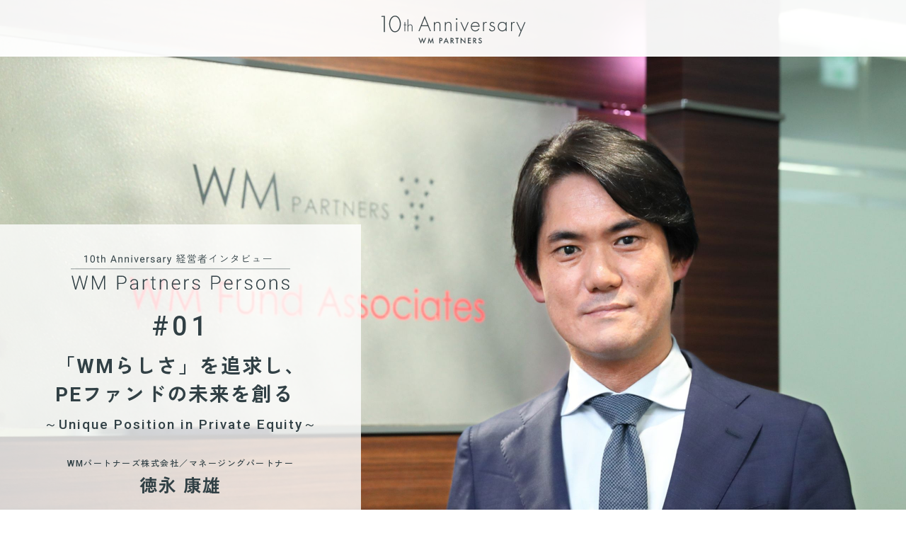

--- FILE ---
content_type: text/html
request_url: https://www.wmpartners.jp/10th/wm_pp_01.html
body_size: 8375
content:
<!DOCTYPE html>
<html lang="ja">
	<head>
		<meta charset="utf-8"/>
		<meta http-equiv="X-UA-Compatible" content="IE=edge"/>
		<meta name="format-detection" content="telephone=no,email=no"/>
		<meta name="viewport" content="width=device-width, initial-scale=1, user-scalable=no"/>
		<meta name="msapplication-config" content="/browserconfig.xml"/>
		<title>WM Partners Persons｜#01 徳永 康雄</title>

		<meta property="og:type" content="website" />
		<!--<meta property="og:type" content="article" />-->
		<meta property="og:title" content="10th Anniversary WM PARTNERS" />
		<meta property="og:site_name" content="10th Anniversary WM PARTNERS" />
		<meta property="og:description" content="WMパートナーズ（WMP）は、10周年を迎えました。日本アジア投資株式会社（東京証券取引所市場第一部）の一部門として2002年に発足以来、10年超にわたり投資活動を行ってきた投資チームのコアメンバーが中心となり設立した独立系プライベート・エクイティ・ファームです。" />

		<meta property="og:url" content="https://www.wmpartners.jp/10th/wm_pp_01.html">
		<meta property="og:image" content="https://www.wmpartners.jp/10th/images/img_wm_01_kv.jpg">


		<meta name="description" content="WMパートナーズ（WMP）は、日本アジア投資株式会社（東京証券取引所市場第一部）の一部門として2002年に発足以来、10年超にわたり投資活動を行ってきた投資チームのコアメンバーが中心となり設立した独立系プライベート・エクイティ・ファームです。">
		<meta name="keywords" content="WMパートナーズ10周年,10th Anniversary WM PARTNERS,WMP,日本アジア投資株式会社,プライベート・エクイティ・ファーム,WMFA,WM Fund Associates,ファンド事務,投資">


		<link rel="preconnect" href="https://fonts.googleapis.com">
		<link rel="preconnect" href="https://fonts.gstatic.com" crossorigin>
		<link href="https://fonts.googleapis.com/css2?family=Roboto:wght@300;400;500;700&family=Zen+Kaku+Gothic+New:wght@300;500;700&display=swap" rel="stylesheet">

		<link href="./images/bg_kv.jpg" as="image" rel="preload">
		<link href="./css/font.css?ver=20230630" as="style" rel="preload">
		<link href="./js/jquery-3.3.1.min.js" as="script" rel="preload">
		<link href="./js/jquery.waypoints.min.js" as="script" rel="preload">
		<link href="./js/script.js?ver=20230630" as="script" rel="preload">

		<link rel="stylesheet" href="./css/style_interview.css?ver=20230630"/>

		<link rel="shortcut icon" href="https://www.wmpartners.jp/images/favicon.ico" type="image/vnd.microsoft.icon">
		<link rel="icon" href="https://www.wmpartners.jp/images/favicon.ico" type="image/vnd.microsoft.icon">

		<script src="./js/jquery-3.3.1.min.js"></script>
		<script src="./js/jquery.waypoints.min.js"></script>
		<script src="./js/script_interview.js"></script>

		<!--グーグルアナリティクス-->
		<script>
		  (function(i,s,o,g,r,a,m){i['GoogleAnalyticsObject']=r;i[r]=i[r]||function(){
		  (i[r].q=i[r].q||[]).push(arguments)},i[r].l=1*new Date();a=s.createElement(o),
		  m=s.getElementsByTagName(o)[0];a.async=1;a.src=g;m.parentNode.insertBefore(a,m)
		  })(window,document,'script','//www.google-analytics.com/analytics.js','ga');

		  ga('create', 'UA-71291534-1', 'auto');
		  ga('send', 'pageview');
		</script></head>

	</head>


	<body id="interview">

		<!-- ###### preload ######-->
		<div id="preload">
			<p>since 2013
				<img src="./images/logo.jpg" alt=""></p>
		</div>
		<!-- ###### /preload ######-->

		<!-- header -->
		<header>
			<a href="index.html"><img src="./images/logo_10th.svg" alt="10th Anniversary WM PARTNERS"></a>
		</header>
		<!-- /header -->

		<!-- ###### wrapper ######-->
		<div id="wrapper">
			<div id="kv" class="fadein">
				<div id="kvText">
					<div class="kvWmppLogo"><img src="./images/kv_wmpp_logo.svg" alg=""></div>
					<h1>
						<span class="kvTextNumber">#01</span>
						<span class="kvTitle">「WMらしさ」を追求し、<br>
							PEファンドの未来を創る</span>
						<span class="kvTitleSub">～Unique Position in Private Equity～</span>
					</h1>

					<p>
						<span class="kvCompany">WMパートナーズ株式会社／マネージングパートナー</span>
						<span class="kvName">徳永 康雄</span>
					</p>
				</div>
				<div id="kvImg">
					<img src="./images/img_wm_01_kv.jpg" alt="">
				</div>
			</div>

			<!-- リード -->
			<section class="lead">
				<div>
				<p>独立系プライベート・エクイティ（以下、PE）ファームのWMパートナーズ。一般的なベンチャー・キャピタル（以下、VC）・ファンドやバイアウト・ファンドと異なり、新たなステージへの成長戦略を模索する中堅中小企業に対するグロース・キャピタル投資で独自の路線を追求しています。また、LPセカンダリー投資の分野においても国内の先駆的な存在です。</p>
				<p>2023年7月、同社は設立10周年を迎えました。これまでどのような道のりを歩み、独自のポジションを確立したのでしょうか？ そして、次の10年はどこへ向かうのでしょうか？　代表取締役社長の徳永康雄氏に話を聞きました。</p>
				</div>
			</section>

			<!-- 【事業1】 content_01 -->
			<section class="content fadein" id="content_01">
				<div>
					<h3><span>【事業1】</span>
						グロース・キャピタル／成長期の<br>
						大人ベンチャーへ投資</h3>
					<p class="question">まずはWMパートナーズの事業内容を聞かせてください。</p>

					<div class="contentInner">
						<p>当社はPEファンドを組成して投資活動を行う投資運用会社です。おもな投資の種類は「グロース・キャピタル」と「LPセカンダリー」に大別されます。</p>
						<p>グロース・キャピタル・ファンドは、VCファンドとバイアウト・ファンドの中間的な存在です。VCの主な投資対象は、ユニコーンをめざすような創業期のスタートアップ企業。そしてバイアウト・ファンドの主な投資対象は、安定した事業継続をめざす成熟期の中堅中小企業です。</p>
						<p>一方、私たちの主な投資対象は、スタートアップと中堅中小企業の間に位置する“大人ベンチャー”。成長志向が強く、設立10年から20年ほどの企業です。じつは成長期のベンチャーや中堅中小企業に伴走する投資ファンドは少なく、ここにWMパートナーズの独自性があります。また、バイアウト投資とマイノリティ投資の両方に対応できる点も特長です。</p>
					</div>
				</div>
			</section>

			<!-- 【事業2】 content_02 -->
			<section class="content fadein" id="content_02">
				<div>
					<h3><span>【事業2】</span>
						LPセカンダリー／既存出資者の<br>
						ファンド持分を流動化</h3>
					<p class="question">もうひとつの「LPセカンダリー」とは何ですか？</p>

					<div class="contentInner">
						<p>一般的なPEファンドは運用期間を10年前後に設定しています。しかし、ファンド運用期間中に既存出資者（以下、LP）のファンド出資持分に流動化（現金化）ニーズが生じる場合があります。こうしたファンド出資持分を流動化するのが、LPセカンダリーの取引です。つまり、事業会社や金融機関などが保有しているファンド出資持分を二次的流通として引き受けるわけです。</p>
						<p>私たちのメンバーは2002年からLPセカンダリー投資を行っており、国内における同分野のパイオニアです。そして2021年には、PEファンドへの投資で実績豊富なエー・アイ・キャピタル（以下、AIC）とLPセカンダリー投資の専門ファンドを100億円規模で組成しました。国内でこれほど大規模な専門ファンドはめずらしく、日本のLPセカンダリー取引をリードしています。</p>
					</div>
				</div>
			</section>

			<!-- 【事業3】 content_03 -->
			<section class="content fadein" id="content_03">
				<div>
					<h3><span>【事業3】</span>
						ファンド運営支援／GPの<br>
						ミドル・バック業務を代行</h3>
					<p class="question">グループ会社の事業についても教えてください。</p>

					<div class="contentInner">
						<p>WM Fund Associates（以下、WMFA）というグループ会社において、ファンド運営者（以下、GP）のミドル・バックオフィス業務をサポートしています。ファンド組成、資金管理、決算書作成といった会計業務・一般事務のアウトソーサーですね。</p>
						<p>WMパートナーズと同じく、WMFAも2013年に設立しました。現在は約50のGP・100以上のファンドを支援しており、国内におけるファンドアドミニストレーションのパイオニアとして認知されています。いわば同業他社を支援しているので、グループ全体としては非常にユニークなポジショニングです。</p>
					</div>
					<div class="contentImg" id="contentImg01">
						<a href="./images/img_wm_01_1.pdf" target="_blank"><img src="./images/img_wm_01_1.svg" alt=""></a>
						<p>WMパートナーズのあゆみ（クリックで拡大）</p>
					</div>
				</div>
			</section>

			<!-- 【設立の原点】 content_04 -->
			<section class="content fadein" id="content_04">
				<div>
					<h3><span>【設立の原点】</span>
						日本アジア投資からスピンアウト</h3>
					<p class="question">ここからは10年間の歩みについてお聞きします。そもそも、なぜWMパートナーズを設立したのですか？</p>

					<div class="contentInner">
						<p>当社は日本アジア投資（以下、JAIC）からスピンアウトして生まれました。その発端は10年以上前にさかのぼります。
							2000年代にJAICは「VC事業をコアとしたユニークな金融グループの形成」 を掲げていました。VC事業については、日本国内にくわえて米国シリコンバレー・東南アジア・中華圏などにグローバル展開し、PE事業も幅広く展開していました。</p>
						<p>しかし、リーマン・ショックの影響を受け、当時のJAICは大きな損失を抱えました。事業の選択と集中を余儀なくされるなか、事業を継続するためにはどうすればいいか？ そこで会長の松本らと当社を設立し、外に出ることにしたのです。</p>
					</div>

					<p class="question">世界的な金融危機という大きなうねりを経て、WMパートナーズが生まれたと。</p>

					<div class="contentInner">
						<p>ええ。独立に際して、当時運営していたファンドのLPの皆様からも応援していただきました。もちろん、個人的な功名心や自己実現のために起業したわけではありません。だからこそ主観的ではなく、業界全体を俯瞰的にとらえられます。そこが当社の特質につながっているのでしょう。</p>
						<p>たとえば、PE業界が大きく発展していくなかで、GPやLPが困っていることに応えていく。海外に先例はあるが、まだ日本では誰もやっていない空白の領域へ進出する。自前主義に固執せず、他社と積極的に連携していく。こういった「WMらしさ」の原点には、会社設立の経緯が影響しています。</p>
						<p>また、設立時に日本政策投資銀行（以下、DBJ）の支援を受けることができ、非常によいパートナーに恵まれました。DBJは政府系金融機関なので、私たちに“色”がつかない。もしも特定の事業会社やメガバンクに頼っていたら、WMFAやLPセカンダリー投資はうまくいかなかったでしょう。ニュートラルな立場を維持できず、顧客層が限定されますから。</p>
					</div>
				</div>
			</section>

			<!-- 【転機1】 content_05 -->
			<section class="content fadein" id="content_05">
				<div>
					<h3><span>【転機1】</span>
						グロース・バイアウト投資の開始</h3>
					<p class="question">これまでの歩みのなかでターニングポイントはありますか？</p>

					<div class="contentInner">
						<p>大きな転機はふたつあります。ひとつはバイアウト投資の開始です。</p>
						<p>2013年ごろから独立系のVCファンドやバイアウト・ファンドが急増し、ファンド間の競争が激化していきました。当社としても独自性が求められる。そんな問題意識を抱えていたとき、本格的に成長企業のバイアウト案件に取り組みました。</p>
						<p>従来のバイアウト・ファンドは成熟期の安定企業を好むため、投資の空白地帯が生じていました。一方、すでにアメリカでは成長企業のグロース・バイアウト投資が進んでいる。数年前から案件の相談は来ていたので、いち早く当社が取り組めば、日本で独自のポジションを確立できるチャンスでした。</p>
						<p>しかしながら、マイノリティ投資とバイアウト投資はまったく別種目です。経験豊富な人材がいなければ、軽々に取り組めません。その後、もともとJAIC時代の同僚であり、バイアウト・ファンドで活躍していた井芹と再会しました。彼も同じ問題意識をもっていたことから、2017年に当社へ参画。翌年、グロース・バイアウト投資を実行しました。ここが転機となり、中堅中小企業に対する支援の幅がさらに広がりましたね。</p>
					</div>

					<div class="contentImg" id="contentImg02">
						<a href="./images/img_wm_01_2.pdf" target="_blank"><img src="./images/img_wm_01_2.svg" alt=""></a>
						<p>ポジショニングマップ（クリックで拡大）</p>
					</div>
					<p class="question">従来型のバイアウト投資とグロース・バイアウト投資の違いは何ですか？</p>
					<div class="contentInner">
						<p>投資対象と支援のスタンスが異なります。従来型バイアウト投資の主な対象は、小売・流通・製造といったレガシーな中堅中小企業です。LBOローンを活用してリターンを得るので、安定的なキャッシュフローを重視します。</p>
						<p>一方、当社のグロース・バイアウト投資の主な対象は、マイノリティ投資と同じく、成長志向の“大人ベンチャー”です。人材・資金・ノウハウの提供で企業価値を向上させ、リターンを得ます。数年後の高成長をめざすため、一時的に利益を減らしてでも先行投資を行う場合もあります。だから、一般的なバイアウト・ファンドと考え方が違うんです。</p>
					</div>
				</div>
			</section>

			<!-- 【転機2】 content_06 -->
			<section class="content fadein" id="content_06">
				<div>
					<h3><span>【転機2】</span>
						LPセカンダリー投資専門の<br>
						大規模ファンドを組成</h3>
					<p class="question">成長支援のスタンスはVCに近いわけですね。では、次のターニングポイントを教えてください。</p>

					<div class="contentInner">
						<p>LPセカンダリー投資の専門ファンドを100億円規模で組成できたことです。</p>
						<p>セカンダリー投資自体は、従来からファンドの一部で行っていました。ただ、海外のLPセカンダリー・ファンドは1兆円超える規模にまで発展しています。その一方、国内のLPセカンダリー市場は発展途上で認知度も低い。業界にインパクトを与えるためには、100億円規模の専門ファンドを組成する必要がありました。</p>
						<p>とはいえ、当社単独で100億円もの原資を集めるのは容易ではありません。そこで共同運営のパートナーを探していたところ、AICの佐村社長と意気投合。国内のLPに流動性を提供すれば、日本のPE市場全体の発展に大きく寄与できると。当社の株主であるDBJ、AICの株主である三井住友銀行の賛同を得て、ファンド設立へ動き出しました。同時並行でチーム強化に取り組み、2021年7月に鈴木（祥平）が参画。同年9月、ついにファーストクローズを迎えました。</p>
					</div>

					<p class="question">心強いパートナーと人材を得て、LPセカンダリーの受け皿が整ったと。</p>

					<div class="contentInner">
						<p>近年はファンドの数だけでなく、それぞれの規模も大きくなっています。また、金融機関、年金機構、事業会社など、出資者の数と種類も増えています。</p>
						<p>その一方、東証の再編、株式上場（IPO）審査の厳格化、新型コロナウイルス感染症の影響などにより、PEファンドの投資先のエグジットが遅れ、当初の想定よりも保有期間や運用期間が長期化する傾向にあります。結果としてGPとLPの間で考え方に相違が生じることが増え、LPセカンダリーの取引ニーズは高まっています。LP側のアロケーション変更というニーズもありますね。</p>
					</div>
				</div>
			</section>

			<!-- 【経営方針】 content_07 -->
			<section class="content fadein" id="content_07">
				<div>
					<h3><span>【経営方針】</span>
						環境変化に適応しながら<br>
						独自のポジションを確立</h3>
					<p class="question">経営において、大切にし続けてきたことはありますか。</p>

					<div class="contentInner">
						<p>「WMらしさ」の追求です。それはPEファンド業界において、ユニークであること。グロース・バイアウト投資やLPセカンダリー投資など、新たな取り組みを積み重ねていくうちに、私たちのアイデンティティーが明確になっていきました。</p>
						<p>また、一つひとつの投資判断においても独自性を大切にしています。大手ファンドのように、業界の人が知っている人気企業に投資するよりも、知る人ぞ知る優良企業へ投資したい。こういった認識をメンバーと共有した結果、オンリーワンのポジションを確立できました。</p>
						<p>ただし、独自性と独りよがりは異なります。あらゆるステークホルダーに誠実に対応し、外部環境の変化にすばやく適応することが大切です。実際に「こんな存在があったらいいよね」という出資者や同業者の期待に応えた結果、新たな領域を開拓できた側面もありますね。</p>
					</div>
				</div>
			</section>

			<!-- 【組織づくり】 content_08 -->
			<section class="content fadein" id="content_08">
				<div>
					<h3><span>【組織づくり】</span>
						適材適所・権限移譲・多様性</h3>
					<p class="question">組織づくりにおいて、重視しているポイントを教えてください。</p>

					<div class="contentInner">
						<p>メンバーが活躍しやすい環境の整備です。PEファンドの業務は専門性が高く、各分野にスペシャリストが求められます。したがって経営者である私の役割は優秀な人材を集めて、適材適所に配置すること。そして権限を委譲しながら、足りない部分をサポートすることです。バイアウト投資は井芹、LPセカンダリー投資は鈴木（祥平）がチームの中核となり、少数精鋭で機動力を高めています。</p>
						<p>また、組織の多様性も大切にしています。たとえば、当グループのメンバーは6割以上が女性です。WMFAの代表取締役、WMパートナーズの管理部長など、役員・管理職クラスでも多くの女性が活躍しています。さらに、リモートワークを推進。コロナ禍以前より、ドバイ・沖縄・岩手など、遠隔地に住むメンバーも働きやすい環境を整えています。</p>
					</div>
				</div>
			</section>

			<!-- 【10周年を迎えて】 content_09 -->
			<section class="content fadein" id="content_09">
				<div>
					<h3><span>【10周年を迎えて】</span>
						望外の成長は、すべての関係者のおかげ</h3>
					<p class="question">2023年7月、WMパートナーズは設立10周年を迎えました。創業経営者として、どのように感じていますか？</p>

					<div class="contentInner">
						<p>当社の創業メンバーは5名、最初のファンドは62億円でスタートしました。それが現在ではグループ全体で50名超、ファンドの累計運用額は400億円を超えました。10年前には、まったく想像できませんでしたね。
						<p>ここまで成長できたのは、当社にかかわるすべての方々のおかげです。理解のある出資者、すばらしい投資先経営者、志を同じくするパートナー企業など、関係者の皆様には感謝しかありません。</p>
						<p>また、優秀なメンバーにも恵まれました。経営者がどんな理想を掲げても、リターンを出さなければファンドとして評価されません。メンバーが一つひとつ結果を出してくれたからこそ、10年という時の洗礼に耐えられたのでしょう。</p>
					</div>

					<div class="contentImg" id="contentImg03">
						<img src="./images/img_wm_01_3.jpg" alt="">
					</div>
				</div>
			</section>


			<!-- 【今後の展望】 content_10 -->
			<section class="content fadein" id="content_10">
				<div>
					<h3><span>【今後の展望】</span>
						ファンド運用に注力しつつ、新規事業に挑戦</h3>
					<p class="question">最後に、次なる10年の展望を聞かせてください。</p>

					<div class="contentInner">
						<p>まずはグロース・キャピタルとLPセカンダリーのファンド運用に注力します。いずれも100億円規模で組成できたので、今後は投資を促進していく必要があります。コロナ禍を経て変化と成長を求める企業、ファンド満期にお困りのGP、ファンド出資持分を流動化したいLPなどを支援していきます。</p>
						<p>そして、グループ全体としては新たな事業に挑戦したい。PE業界の発展過程において、独立系でニュートラルなポジションだからこそ、できることがあるはずです。これからも「WMらしさ」を大切にしながら、PEファンド業界の発展に貢献したいと考えています。</p>
						<p>たとえば、最近はSDGsやESG投資の波が押し寄せています。この市場拡大につれて、「あったらいいよね」という新たなニーズが生まれるかもしれません。そんなマーケットの隆盛を俯瞰的にとらえて、WMらしい取り組みを探ります。</p>
						<p>改めて振り返ると、私たちは優秀なメンバーの参画やパートナー企業との連携によって、事業を創造・推進してきました。次の10年においても、新たな縁や出会いがWMグループの可能性を広げていくでしょう。</p>
					</div>
				</div>
			</section>


			<!-- プロフィール profile -->
			<section class="8fadein" id="profile">
				<div>
					<dl>
						<dt><div><img src="./images/img_wm_01_profile.jpg" alt=""></div></dt>
						<dd>
							<h4>Profile</h4>
							<h5>徳永 康雄<span>（とくなが やすお）</span></h5>
							<p>立教大学を卒業後、2003年に日本アジア投資株式会社（JAIC）に入社。2013年までの10年間にわたり、新規投資や投資先のハンズオン・回収に携わる。投資以外では、新卒採用や社長室を経験。2013年にWMパートナーズ株式会社を設立し、取締役社長に就任。2018年に代表取締役社長に就任。</p>
						</dd>
					</dl>
				</div>
			</section>



			<!-- footer -->
			<footer>
				<div class="footerLogo"><a href="./index.html"><img src="./images/logo_10th.svg" alt=""></a></div>
				<ul>
					<li><a href="https://www.wmpartners.jp/"><img src="./images/bn_wm_partners.png" alt="WM PARTNERS"></a></li>
					<li><a href="https://www.wmfa.jp/"><img src="./images/bn_wm_fund.png" alt="WM Fund Associates"></a></li>
				</ul>
				<h6>&copy;2023, WM PARTNERS Co., Ltd., All rights reserved.</h6>
			</footer>
			<!-- /footer -->

		</div> <!-- ###### /wrapper ######-->

	</body>
</html>


--- FILE ---
content_type: text/css
request_url: https://www.wmpartners.jp/10th/css/font.css?ver=20230630
body_size: 31
content:
@charset "utf-8";


@import url('https://fonts.googleapis.com/css2?family=Roboto:wght@300;400;500;700&family=Zen+Kaku+Gothic+New:wght@300;500;700&display=swap');


--- FILE ---
content_type: text/css
request_url: https://www.wmpartners.jp/10th/css/style_interview.css?ver=20230630
body_size: 3720
content:
@charset "utf-8";

@charset "utf-8";

html, body, div, span, object, iframe,h1, h2, h3, h4, h5, h6, p, blockquote, pre,abbr, address, cite, code,
del, dfn, em, img, ins, kbd, q, samp,small, strong, sub, sup, var,b, i,dl, dt, dd, ol, ul, li,fieldset, form, label, legend,table, caption, tbody, tfoot, thead, tr, th, td,article, aside, canvas, details, figcaption, figure,footer, header, hgroup, menu, nav, section, summary,time, mark, audio, video{
	margin:0;padding:0;border:0;outline:0;vertical-align:baseline;background:transparent;box-sizing:border-box;}

html{font-size:62.5%; background-color: #fff;}

body{
	font-family: "Roboto","Zen Kaku Gothic New","游ゴシック体",YuGothic,"游ゴシック Medium","Yu Gothic Medium","游ゴシック","Yu Gothic",'ヒラギノ角ゴ ProN W3','Hiragino Sans','Hiragino Kaku Gothic ProN','メイリオ',meiryo,"ＭＳ Ｐゴシック",sans-serif;
	font-size: 1.8rem;
	line-height: 4.5rem;
	font-weight: 500;
	font-style: normal;
	background-color: #fff;
	color: #314045;
	-webkit-text-size-adjust:100%;
}
h1, h2, h3, h4, h5, h6{font-size:inherit;font-weight:inherit;}
article,aside,details,figcaption,figure,footer,header,hgroup,menu,nav,section{display:block;}
ul{list-style:none;}
blockquote, q{quotes:none;}
blockquote:before, blockquote:after,q:before, q:after{content:'';content:none;}
li{list-style-type:none;}
ins{text-decoration:none;}
mark{font-style:italic;font-weight:bold;}
del{text-decoration:line-through;}
abbr[title], dfn[title]{border-bottom:1px dotted;cursor:help;}
table{border-collapse:collapse;border-spacing:0;}
hr{display:block;height:1px;margin:1em 0;padding:0;border:0;border-top:1px solid #ccc;}
img{border:none;vertical-align:bottom;max-width:100%;height:auto;}
small{font-size:75%;}
a{margin:0;padding:0;font-size:100%;vertical-align:baseline;background:transparent;text-decoration:none;box-sizing:border-box;outline:none;
	color: #314045;}
p + p{margin-top:3.5rem;}



h2{
	font-size: 4.0rem;
	line-height: 5.8rem;
	text-align: center;
	font-family: "Roboto","Zen Kaku Gothic New","游ゴシック体",YuGothic,"游ゴシック Medium","Yu Gothic Medium","游ゴシック","Yu Gothic",'ヒラギノ角ゴ ProN W3','Hiragino Sans','Hiragino Kaku Gothic ProN','メイリオ',meiryo,"ＭＳ Ｐゴシック",sans-serif;
	font-weight: 700;
	letter-spacing: 0.8rem;
	margin-top: 12rem;

}

h2:nth-of-type(1){
	margin-top: 0rem;
}

h2:nth-of-type(1)::before{
	content: "";
	display: block;
	position: relative;
	width: 6.6rem;
	height: 8.0rem;
	background-image: url(../images/ico_title_head.svg);
	margin-left: auto;
	margin-right: auto;
	margin-bottom: 6rem;
}



p{
	display: block;
	position: relative;
	font-family: "Roboto","Zen Kaku Gothic New","游ゴシック体",YuGothic,"游ゴシック Medium","Yu Gothic Medium","游ゴシック","Yu Gothic",'ヒラギノ角ゴ ProN W3','Hiragino Sans','Hiragino Kaku Gothic ProN','メイリオ',meiryo,"ＭＳ Ｐゴシック",sans-serif;
	font-size: 1.8rem;
	line-height: 4.5rem;
	font-weight: 400;
	font-style: normal;
	text-align: justify;
	color: #314045;
}

a,
input[type=submit]{
	transition: 0.2s ease-in-out;
}

a:hover,
input[type=submit]:hover{
	opacity: 0.8;
}


a img{
	transition: 0.2s ease-in-out;
}

a:hover img{
	opacity: 0.6;
}




img{
	display: block;
	position: relative;
	width: 100%;
}

section{
	width: 100%;
	margin-top: 0rem;
	padding-left: 5rem;
	padding-right: 5rem;

}

section>div{
	position: relative;
	max-width: 75rem;
	margin-left: auto;
	margin-right: auto;
}



/* -------------------------------------------------- */
/* -------------------------------------------------- */
/* header */
/* -------------------------------------------------- */
/* -------------------------------------------------- */

header{
	display: flex;
	position: fixed;
	top:0;
	left: 0;
	width: 100%;

	justify-content: center;
	align-items: center;

	filter: drop-shadow(0 0px 10px rgba(0, 0, 0, .05));
	background-color: #FFF;
	z-index: 2000;
	opacity: 0.95;
	height: 8rem;
}

header a{
	display: block;
	position: relative;
	height: 4rem;
	margin-top: 0.4rem;
}

header a img{
	height: 100%;
}



/* -------------------------------------------------- */
/* -------------------------------------------------- */
/* footer */
/* -------------------------------------------------- */
/* -------------------------------------------------- */

footer{
	display:flex;
	flex-direction: column;
	justify-content:center;
	align-items: center;
	width: 100%;
	background-color: #FFF;
	padding: 14rem 5rem 5rem 5rem;
}

footer .footerLogo{
	max-width: 56.7rem;
}

footer ul{
	margin-top: 12.6rem;
	display: flex;
}

footer ul li{
	max-width: 29.6rem;
	margin-left: 3.5rem;
	margin-right: 3.5rem;
}

footer h6{
	font-weight: 400;
	font-size: 1.2rem;
	margin-top: 8.8rem;
	line-height: 1.8rem;
}





/* -------------------------------------------------- */
/* -------------------------------------------------- */
/* preload */
/* -------------------------------------------------- */
/* -------------------------------------------------- */


#preload{
	position: fixed;
	top:0;
	left: 0;
	z-index: 99999;
	background-color: #fff;
	display:flex;
	flex-flow: wrap;
	justify-content:center;
	align-items: center;
	width: 100%;
}

#preload p{
	/*text-shadow: 0 0 8px rgba(0, 0, 0, 0.5);*/
	position: relative;
	font-size: 1.6rem;
	line-height: 2.4rem;
	letter-spacing: 0.2rem;
	font-family: 'Roboto', sans-serif;
	font-weight: 300;
	text-align: center;
	color: #314045;
	display: none;
}

#preload img{
	display: block;
	margin-top: 1.5rem;
	max-width: 240px;

}


/* -------------------------------------------------- */
/* -------------------------------------------------- */
/*kv */
/* -------------------------------------------------- */
/* -------------------------------------------------- */
#kv{
	display: flex;
	position: relative;
	align-items:center;
	width: 100%;
	height: 90rem;
}


#kvImg{
	width: 100%;
	object-fit: cover;
	display: block;
	z-index: 1;
}

#kvImg img{
	width: 100%;
	height: 90rem;
	object-fit: cover;
}

#kvText{
	display: flex;
	flex-direction: column;
	position: absolute;
	background-color: rgba(255,255,255,0.8);
	width:51rem;
	padding: 4.2rem 4rem 3.8rem 4rem;
	margin-top: 8rem;
	z-index: 100;
}

#kvText .kvWmppLogo{
	display: block;
	max-width: 31rem;
	margin-left: auto;
	margin-right: auto;
}

#kvText h1{
	display: flex;
	flex-direction: column;
	justify-content: center;
	align-items: center;
	font-weight: 700;

}

#kvText h1 .kvTextNumber{
	font-size: 3.8rem;
	line-height: 5.3rem;
	letter-spacing: 0.5rem;
	margin-top: 2.6rem;
	font-weight: 500;

}

#kvText h1 .kvTitle{
	font-size: 2.8rem;
	line-height: 4.0rem;
	letter-spacing: 0.2rem;
	margin-top: 1rem;


}

#kvText h1 .kvTitleSub{
	font-size: 1.9rem;
	line-height: 2.8rem;
	letter-spacing: 0.2rem;
	margin-top: 0.8rem;
	font-weight: 500;
}


#kvText p{
	display: block;
	text-align: center;
	margin-top: 2.4rem;
}

#kvText p .kvCompany{
	display: block;
	text-align: center;
	font-size: 1.2rem;
	line-height: 1.8rem;
	letter-spacing: 0.15rem;
	margin-top: 0.8rem;
	font-weight: 500;

}

#kvText p .kvName{
	display: block;
	text-align: center;
	font-size: 2.5rem;
	line-height: 3.7rem;
	letter-spacing: 0.2rem;
	margin-top: 0.4rem;
	font-weight: 700;

}


/* -------------------------------------------------- */
/* -------------------------------------------------- */
/*lead */
/* -------------------------------------------------- */
/* -------------------------------------------------- */

section.lead > div{
	padding-top: 10rem;
}


section.lead>div>p{
	font-size: 1.8rem;
	line-height: 4.5rem;
	font-weight: 400;
	letter-spacing: 0.2rem;
	margin-top: 3.5rem;
}

section.lead > div > p:first-of-type{
	margin-top: 0rem;
}


/* -------------------------------------------------- */
/* -------------------------------------------------- */
/*content */
/* -------------------------------------------------- */
/* -------------------------------------------------- */

section.content > div{
padding-top: 12rem;
}

section.content > div h3{
	display: block;
	position: relative;
	text-align: center;
	color:#019EE3;
	font-size: 3.0rem;
	line-height: 5rem;
	letter-spacing: 0.5rem;
	font-weight: 700
}

section.content > div h3 span{
	display: block;
	font-size: 2.4rem;
}



section.content > div > p.question{
	font-size: 1.8rem;
	line-height: 3.4rem;
	font-weight: 700;
	letter-spacing: 0.15rem;
	margin-top: 5rem;
	text-align: left;
}

section.content > div > p.question::before{
	content:'ーー';
	font-size: 1.8rem;
	line-height: 3.4rem;
	font-weight: 300;
	letter-spacing: -0.35rem;
	margin-right: 1rem;
}

section.content > div > p.question:first-of-type{
margin-top: 8rem;
}

section#content_05 > div >p.question{
	margin-top: 8rem;
}

section.content>div>div.contentInner{
	margin-top: 5rem;
}

section.content>div>div.contentInner>p{
	font-size: 1.6rem;
	line-height: 3.0rem;
	font-weight: 400;
	letter-spacing: 0.17rem;
	margin-top: 3.5rem;
}

section.content>div>div.contentInner>p:first-of-type{
	margin-top: 0rem;
}

section.content>div>div.contentImg{
	display: block;
	position: relative;
	margin-top: 8rem;
}

section.content>div>div.contentImg img{
	margin-left: auto;
	margin-right: auto;
}

section.content>div>div#contentImg01 img{
	max-width: 50rem;
}

section.content>div>div.contentImg p{
	margin-top: 1.6rem;
	display: block;
	position: relative;
	text-align: center;
	font-size: 1.4rem;
	line-height: 3.0rem;
}


/* -------------------------------------------------- */
/* -------------------------------------------------- */
/*profile */
/* -------------------------------------------------- */
/* -------------------------------------------------- */

section#profile{
	background-color: #F2FAFF;
	padding-top: 9rem;
	padding-bottom: 9rem;
	margin-top: 12rem;
}

section#profile dl{
	display: flex;
	justify-content: center;
	align-items: center;
}

section#profile dl dt{
	width: 20rem;
}

section#profile dl dt>div{
	width: 20rem;
	border-radius: 10rem;
	overflow: hidden;
}

section#profile dl dt>div>img{
	width: 20rem;
	height: 20rem;
	object-fit: cover;
}

section#profile dl dd{
	width: calc(100% - 20rem);
	padding-left: 3rem;
}

section#profile dl dd h4{
	font-size: 1.4rem;
	line-height: 2.1rem;
	font-weight: 700;
	color: #019EE3;
}

section#profile dl dd h5{
	font-size: 1.6rem;
	line-height: 2.4rem;
	margin-top: 1.3rem;
}

section#profile dl dd h5 span{
	font-size: 1.4rem;
	line-height: 2.1rem;
}

section#profile dl dd p{
	margin-top: 1.5rem;
	font-size: 1.4rem;
	line-height: 2.6rem;
	font-weight: 400;
}




/* -------------------------------------------------- */
/* -------------------------------------------------- */
/* -------------------------------------------------- */
/* -------------------------------------------------- */
/* -------------------------------------------------- */
/* max-width:768px */
/* -------------------------------------------------- */
/* -------------------------------------------------- */
/* -------------------------------------------------- */
/* -------------------------------------------------- */
/* -------------------------------------------------- */


@media only screen and (max-width:768px){




	h2{
		font-size: 2rem;
		line-height:3rem;
		letter-spacing: 0.8rem;
		margin-top: 6rem;

	}


	h2:nth-of-type(1)::before{
		content: "";
		display: block;
		position: relative;
		width: 6.6rem;
		height: 8.0rem;
		background-image: url(../images/ico_title_head.svg);
		margin-left: auto;
		margin-right: auto;
		margin-bottom: 6rem;
	}



	p{
		font-size: 1.4rem;
		line-height: 3rem;

	}



	section{

		padding-left: 2rem;
		padding-right: 2rem;

	}

	section>div{
		width: 100%;
		max-width: 100%;
	}



	/* -------------------------------------------------- */
	/* -------------------------------------------------- */
	/* header */
	/* -------------------------------------------------- */
	/* -------------------------------------------------- */

	header{
		height: 5rem;
	}

	header a{
		height: 3rem;
		margin-top: 0.2rem;
	}



	/* -------------------------------------------------- */
	/* -------------------------------------------------- */
	/* footer */
	/* -------------------------------------------------- */
	/* -------------------------------------------------- */

	footer{
		display:flex;
		flex-direction: column;
		justify-content:center;
		align-items: center;
		width: 100%;
		background-color: #FFF;
		padding: 6.5rem 2rem 2rem 2rem;
	}

	footer .footerLogo{
		width: 80%;
		max-width: 30rem;
	}

	footer ul{
		margin-top: 6rem;
		flex-direction: column;
	}

	footer ul li{
		max-width: 80%;
		max-width: 30rem;
		margin-left:auto;
		margin-right: auto;
	}

	footer ul li:first-of-type{
		margin-bottom: 1.5rem;
	}

	footer h6{
		font-size: 1.1rem;
		margin-top: 4rem;
		line-height: 1.4rem;
	}





	/* -------------------------------------------------- */
	/* -------------------------------------------------- */
	/* preload */
	/* -------------------------------------------------- */
	/* -------------------------------------------------- */



	#preload p{
		/*text-shadow: 0 0 8px rgba(0, 0, 0, 0.5);*/
		font-size: 1.2rem;
		line-height: 2.0rem;
}

	#preload img{
		display: block;
		margin-top: 1.1rem;
		max-width: 180px;
	}


	/* -------------------------------------------------- */
	/* -------------------------------------------------- */
	/*kv */
	/* -------------------------------------------------- */
	/* -------------------------------------------------- */

	#kv{
		display: flex;
		position: relative;
		align-items:center;
		width: 100%;
		height: 60rem;
	}


	#kvImg{
		width: 100%;
		object-fit: cover;
		display: block;
		z-index: 1;
	}

	#kvImg img{
		width: 100%;
		height:60rem;
		object-fit: cover;
	}




	#kvText{
		display: flex;
		bottom: 0px;
		flex-direction:row;
		justify-content: center;
		align-items: center;
		background-color: rgba(255,255,255,0.8);
		width:100%;
		padding: 2rem 2rem 2rem 2rem;
	}

	#kvText .kvWmppLogo{
		display:none;
	}

	#kvText h1{
		display: flex;
		flex-direction: column;
		justify-content: center;
		align-items: flex-start;
		font-weight: 700;
		text-align: left;
		margin-right: 2rem;
		padding-right: 2rem;
		width: 65%;
		border-right: 1px solid #314045;

	}

	#kvText h1 .kvTextNumber{

		font-size: 2.2rem;
		line-height: 2.7rem;
		letter-spacing: 0.5rem;
		margin-top: 0rem;
		font-weight: 500;
		text-align: left;


	}

	#kvText h1 .kvTitle{
		font-size: 1.6rem;
		line-height: 2.5rem;
		letter-spacing: 0.1rem;
		margin-top: 0.3rem;
		text-align: left;
	}

	#kvText h1 .kvTitle br{
		display: none;
	}

	#kvText h1 .kvTitleSub{
		font-size: 1.2rem;
		line-height: 1.8rem;
		margin-top: 0.5rem;
		text-align: left;

	}


	#kvText p{
		display: flex;
		flex-direction: column;
		align-items: flex-start;
		margin-top: 0rem;
		text-align: left;
		width: calc(45% - 2rem);
	}

	#kvText p .kvCompany{
		font-size: 1.3rem;
		line-height: 1.5rem;
		margin-top: 0rem;
		text-align: left;

	}

	#kvText p .kvName{
		font-size: 1.8rem;
		line-height: 2.7rem;
		margin-top: 0.8rem;
		text-align: left;

	}


	/* -------------------------------------------------- */
	/* -------------------------------------------------- */
	/*lead */
	/* -------------------------------------------------- */
	/* -------------------------------------------------- */

	section.lead > div{
		padding-top: 3rem;
	}


	section.lead>div>p{
		font-size: 1.5rem;
		line-height: 2.7rem;
		margin-top: 2.0rem;
		letter-spacing: 0.2rem;
	}


	/* -------------------------------------------------- */
	/* -------------------------------------------------- */
	/*content */
	/* -------------------------------------------------- */
	/* -------------------------------------------------- */

	section.content > div{
		padding-top: 4rem;
	}

	section.content > div h3{

		font-size: 2.0rem;
		line-height: 3.2rem;
		letter-spacing: 0.2rem;
	}

	section.content > div h3 span{
		display: block;
		font-size: 1.6rem;
	}



	section.content > div > p.question{
		font-size: 1.5rem;
		line-height: 2.5rem;
		margin-top: 3rem;
	}

	section.content > div > p.question::before{
		content:'ーー';
		font-size: 1.4rem;
		line-height: 2.8rem;
		margin-right: 0.5rem;
	}

	section.content > div > p.question:first-of-type{
		margin-top: 4rem;
	}

	section#content_05 > div >p.question{
		margin-top: 4rem;
	}

	section.content>div>div.contentInner{
		margin-top: 2.5rem;
	}

	section.content>div>div.contentInner>p{
		font-size: 1.4rem;
		line-height: 2.5rem;
		font-weight: 400;
		margin-top: 2.5rem;
	}

	section.content>div>div.contentInner>p:first-of-type{
		margin-top: 0rem;
	}

	section.content>div>div.contentImg{
		display: block;
		position: relative;
		margin-top: 4rem;
	}

	section.content>div>div.contentImg img{
		margin-left: auto;
		margin-right: auto;
	}

	section.content>div>div#contentImg01 img{
		max-width: 100%;
	}

	section.content>div>div.contentImg p{
		margin-top: 1.2rem;
		display: block;
		position: relative;
		text-align: center;
		font-size: 1.2rem;
		line-height: 1.8rem;
	}


	/* -------------------------------------------------- */
	/* -------------------------------------------------- */
	/*profile */
	/* -------------------------------------------------- */
	/* -------------------------------------------------- */

	section#profile{
		background-color: #F2FAFF;
		padding-top: 3.5rem;
		padding-bottom: 3.5rem;
		margin-top: 4rem;
	}

	section#profile dl{
		display: flex;
		flex-direction: column;
		justify-content: center;
		align-items: center;
	}

	section#profile dl dt{
		width: 100%;
	}

	section#profile dl dt>div{
		width: 26rem;
		border-radius:13rem;
		overflow: hidden;
		margin-left: auto;
		margin-right: auto;
	}

	section#profile dl dt>div>img{
		width: 26rem;
		height: 26rem;
		object-fit: cover;
	}

	section#profile dl dd{
		width: 100%;
		padding-left: 0;
		padding-top: 2rem;
	}

	section#profile dl dd h4{
		font-size: 1.2rem;
		line-height: 1.8rem;
	}

	section#profile dl dd h5{
		font-size: 1.6rem;
		line-height: 2.4rem;
		margin-top: 1.3rem;
	}

	section#profile dl dd h5 span{
		font-size: 1.4rem;
		line-height: 2.1rem;
	}

	section#profile dl dd p{
		margin-top: 1.5rem;
		font-size: 1.4rem;
		line-height: 2.6rem;
		font-weight: 400;
	}


}/*----- 768px end------*/








/* -------------------------------------------------- */
/* -------------------------------------------------- */
/* -------------------------------------------------- */
/* -------------------------------------------------- */
/* -------------------------------------------------- */
/* max-width:480px */
/* -------------------------------------------------- */
/* -------------------------------------------------- */
/* -------------------------------------------------- */
/* -------------------------------------------------- */
/* -------------------------------------------------- */




@media only screen and (max-width:480px){


	/* -------------------------------------------------- */
	/* -------------------------------------------------- */
	/*kv */
	/* -------------------------------------------------- */
	/* -------------------------------------------------- */
	#kv{
		display: flex;
		position: relative;
		align-items:center;
		flex-direction: column;
		width: 100%;
		height: auto;
	}


	#kvImg{
		width: 100%;
		object-fit: cover;
		display: block;
		z-index: 1;
		order: 1;
	}

	#kvImg img{
		width: 100%;
		height:30rem;
		object-fit: cover;
	}

	#kvText{
		display: flex;
		position: relative;
		flex-direction:column;
		justify-content: flex-start;
		align-items:flex-start;
		background-color: rgba(255,255,255,1);
		width:100%;
		padding: 2rem 2rem 2rem 2rem;
		order: 2;
		margin-top: 0;
	}

	#kvText h1{
		display: flex;
		flex-direction: column;
		justify-content: center;
		align-items: flex-start;
		font-weight: 700;
		text-align: left;
		margin-right: none;
		padding-right: none;
		margin-bottom: 1.5rem;
		padding-bottom: 1.5rem;
		width: 100%;
		border-right:none;
		border-bottom: 1px solid #314045;

	}

	#kvText h1 .kvTextNumber{

		font-size: 2.2rem;
		line-height: 2.5rem;

	}

	#kvText h1 .kvTitle{
		font-size: 1.8rem;
		line-height: 2.5rem;
		letter-spacing: 0.1rem;
		margin-top: 0.5rem;
		text-align: left;
	}

	#kvText h1 .kvTitle br{
		display: none;
	}

	#kvText h1 .kvTitleSub{
		font-size: 1.3rem;
		line-height: 1.8rem;
		margin-top: 0.6rem;
		text-align: left;

	}


	#kvText p{
		display: flex;
		flex-direction: column;
		align-items: flex-start;
		margin-top: 0rem;
		text-align: left;
		width: 100%;
	}

	#kvText p .kvCompany{
		font-size: 1.3rem;
		line-height: 1.5rem;
		margin-top: 0rem;
		text-align: left;

	}

	#kvText p .kvName{
		font-size: 2rem;
		line-height: 2.8rem;
		margin-top: 0.8rem;
		text-align: left;

	}





}/*-- 480px end--*/



/* -------------------------------------------------- */
/* -------------------------------------------------- */
/* animation */
/* -------------------------------------------------- */
/* -------------------------------------------------- */

.animation {
	visibility: hidden;
}

.animation.animated {
	visibility: visible;
}

.opacity {
	opacity: 1 !important;
}

.anim-list > * {
	opacity: 0.01;
	-webkit-transform: translateY(2rem);
	transform: translateY(2rem);
}

.anim-list > * .animated {
	opacity: 1;
	transition: 1.6s ease-out;
	-webkit-transform: none;
	transform: none;
}

@keyframes fadeInUp {
	0% {
		opacity: 0;
		transform:translate3d(0, 2rem, 0)
	}

	to {
		opacity: 1;
		transform: translateZ(0)
	}
}

.fadein {
	animation-duration: 1.2s;
	animation-fill-mode: both;
	opacity: 0;
}

.fadein.animated {
	animation-name: fadeInUp;
}





--- FILE ---
content_type: application/javascript
request_url: https://www.wmpartners.jp/10th/js/script.js?ver=20230630
body_size: 840
content:
/* ------------------------------------------------------ */
/* load */
/* ------------------------------------------------------ */

//DOMツリーが出来上がったら実行※画像読み込み前
document.addEventListener('DOMContentLoaded', function() {
	var w = $(window).width();
   var h = $(window).height();
   var $elem = $('#back , #preload , header, #wrapper');

   if( w > 768 ) {
	 $elem.height(h);
   } else {
	 $elem.height(h);
   }
});


/* ------------------------------------------------------ */
/* resize */
/* ------------------------------------------------------ */

$(function() {
  var checkResize;

  $(window).on('resize', function() {
   clearTimeout( checkResize );
   checkResize = setTimeout( resizing, 100 );
  });

  function resizing() {

   var w = $(window).width();
   var h = $(window).height();
   var $elem = $('#back , #preload , header');

   if( w > 768 ) {
	 $elem.height(h);
   } else {
	 $elem.height(h);
   }
  }
});


/* ------------------------------------------------------ */
/* preload */
/* ------------------------------------------------------ */

$(window).on("load",function(){
  $("#preload p").delay(200).fadeIn(500,function(){
  $("#preload p").delay(500).fadeOut(500,function(){
  $("#preload").fadeOut(500);
		 });
		 });
		 });




$(function() {
	$('html,body').animate({ scrollTop: 0 }, '1');
});

/* ------------------------------------------------------ */
/* スクロール時の処理 */
/* ------------------------------------------------------ */
// Android標準ブラウザ対応
var ua = navigator.userAgent;
if ((/Android/.test(ua) && /Linux; U;/.test(ua) && !/Chrome/.test(ua)) ||
	(/Android/.test(ua) && /Chrome/.test(ua) && /Version/.test(ua)) ||
	(/Android/.test(ua) && /Chrome/.test(ua) && /SamsungBrowser/.test(ua))) {
	$('.animation,.fadein,.anim-list').addClass('animated');
	$('.animation,.fadein,.anim-list').addClass('opacity');
}

$(function(){
	var element = $('.animation,.fadein,.anim-list');
	var animated = 'animated';
	scrollView(element,animated);

	var flag = true;
	$(window).scroll(function(){
		if(flag){
			flag = false;
			setTimeout(function(){
				scrollView(element,animated);
				flag = true;
				return flag;
			}, 50);
		}
	});

	function scrollView(elem,isAnimate){
		elem.each(function () {
			var elemOffset = $(this).offset().top;
			var scrollPos = $(window).scrollTop();
			var wh = $(window).height();

			if(scrollPos > elemOffset - wh + (wh / 3) && elem.is(":visible")){
				$(this).addClass(isAnimate);
				if($(this).hasClass("anim-list")){
					$(this).children().each(function(i) {
						$(this).delay(200*i).queue(function() {
							$(this).addClass("animated");
							$(this).dequeue();
						});
					});
				}
			}
		});
	}
});



--- FILE ---
content_type: image/svg+xml
request_url: https://www.wmpartners.jp/10th/images/kv_wmpp_logo.svg
body_size: 17610
content:
<svg xmlns="http://www.w3.org/2000/svg" width="310" height="49.653" viewBox="0 0 310 49.653">
  <g id="kv_wmpp_logo" transform="translate(0 -7615.428)">
    <path id="パス_974" data-name="パス 974" d="M-294.662-23.563l.6,3,.732-2.868,4.2-14.249h1.477l4.151,14.249.718,2.895.639-3.028,3.5-14.116h1.676l-4.963,19.335h-1.57l-4.39-15.125-.492-1.912-.479,1.912-4.5,15.125h-1.57l-4.949-19.335h1.676ZM-268.92-37.68l7.144,17.064L-254.6-37.68h2.182v19.335h-1.636v-8.419l.133-8.632-7.211,17.051H-262.4l-7.184-16.985.133,8.512v8.472h-1.636V-37.68Zm35.118,11.46v7.875h-1.636V-37.68h6.6a6.965,6.965,0,0,1,4.77,1.54,5.352,5.352,0,0,1,1.75,4.236A5.3,5.3,0,0,1-224-27.7a7.165,7.165,0,0,1-4.876,1.481Zm0-1.381h4.963a5.248,5.248,0,0,0,3.632-1.129,4.023,4.023,0,0,0,1.251-3.147A4.21,4.21,0,0,0-225.2-35.07a5,5,0,0,0-3.532-1.215H-233.8Zm26.433,9.256a7.5,7.5,0,0,1-.306-2.005,5.551,5.551,0,0,1-2.135,1.68,6.55,6.55,0,0,1-2.747.591,4.831,4.831,0,0,1-3.359-1.155,3.76,3.76,0,0,1-1.284-2.922,3.844,3.844,0,0,1,1.75-3.32,8.419,8.419,0,0,1,4.876-1.222h2.887v-1.633a3.145,3.145,0,0,0-.951-2.424,3.937,3.937,0,0,0-2.774-.883,4.347,4.347,0,0,0-2.754.85,2.524,2.524,0,0,0-1.091,2.045l-1.6-.013a3.693,3.693,0,0,1,1.6-2.968,6.155,6.155,0,0,1,3.925-1.255,5.614,5.614,0,0,1,3.8,1.2,4.309,4.309,0,0,1,1.43,3.353v6.8a8.419,8.419,0,0,0,.439,3.121v.159Zm-5-1.142a5.352,5.352,0,0,0,2.854-.77,4.535,4.535,0,0,0,1.829-2.058v-3.161h-2.847a7.145,7.145,0,0,0-3.725.87,2.61,2.61,0,0,0-1.344,2.317,2.567,2.567,0,0,0,.9,2.005A3.387,3.387,0,0,0-212.371-19.487Zm19.887-11.872a5.957,5.957,0,0,0-1.078-.093,3.893,3.893,0,0,0-2.521.83,4.545,4.545,0,0,0-1.47,2.41v9.867h-1.583V-32.713h1.557l.027,2.284a4.234,4.234,0,0,1,4.058-2.55,2.623,2.623,0,0,1,1.051.173Zm8.379-5.033v3.678h2.98v1.3h-2.98v9.575a2.99,2.99,0,0,0,.432,1.779,1.678,1.678,0,0,0,1.444.584,9.923,9.923,0,0,0,1.291-.133l.067,1.3a5.169,5.169,0,0,1-1.7.226,2.842,2.842,0,0,1-2.381-.949,4.463,4.463,0,0,1-.745-2.8v-9.588h-2.648v-1.3h2.648v-3.678Zm10.521,3.678.053,2.457a5.711,5.711,0,0,1,2.022-2.025,5.263,5.263,0,0,1,2.674-.7,4.322,4.322,0,0,1,3.446,1.3,5.862,5.862,0,0,1,1.144,3.9v9.429h-1.583v-9.442a4.384,4.384,0,0,0-.818-2.868,3.209,3.209,0,0,0-2.574-.943,4.032,4.032,0,0,0-2.614.923,5.406,5.406,0,0,0-1.683,2.49v9.84H-175.1V-32.713Zm21.75,14.634a6.258,6.258,0,0,1-3.319-.9,6.158,6.158,0,0,1-2.308-2.516,7.833,7.833,0,0,1-.825-3.619v-.571a8.442,8.442,0,0,1,.8-3.732,6.4,6.4,0,0,1,2.242-2.609,5.538,5.538,0,0,1,3.113-.949,5.2,5.2,0,0,1,4.158,1.786,7.236,7.236,0,0,1,1.537,4.88v.89H-156.7v.305a6.009,6.009,0,0,0,1.4,4.07,4.469,4.469,0,0,0,3.532,1.627,5.2,5.2,0,0,0,2.255-.465,5,5,0,0,0,1.776-1.487l1,.757A5.812,5.812,0,0,1-151.833-18.079Zm-.293-13.545a3.984,3.984,0,0,0-3.027,1.315,6.068,6.068,0,0,0-1.5,3.532h8.635v-.173a5.267,5.267,0,0,0-1.184-3.373A3.672,3.672,0,0,0-152.126-31.624Zm18.171.266a5.957,5.957,0,0,0-1.078-.093,3.893,3.893,0,0,0-2.521.83,4.545,4.545,0,0,0-1.47,2.41v9.867h-1.583V-32.713h1.557l.027,2.284a4.234,4.234,0,0,1,4.058-2.55,2.623,2.623,0,0,1,1.051.173ZM-120.094-22a2.263,2.263,0,0,0-.951-1.9,7.344,7.344,0,0,0-2.867-1.122,12.953,12.953,0,0,1-2.974-.93,3.96,3.96,0,0,1-1.57-1.281,3.193,3.193,0,0,1-.512-1.833,3.417,3.417,0,0,1,1.424-2.809,5.758,5.758,0,0,1,3.645-1.109,5.926,5.926,0,0,1,3.865,1.189,3.812,3.812,0,0,1,1.457,3.1h-1.6a2.572,2.572,0,0,0-1.058-2.1,4.167,4.167,0,0,0-2.668-.837,4.169,4.169,0,0,0-2.521.7,2.15,2.15,0,0,0-.951,1.813,1.958,1.958,0,0,0,.792,1.667,8.383,8.383,0,0,0,2.887,1.082,13.586,13.586,0,0,1,3.14,1.049A4.064,4.064,0,0,1-119-23.975a3.428,3.428,0,0,1,.506,1.9,3.44,3.44,0,0,1-1.47,2.908,6.289,6.289,0,0,1-3.838,1.089,6.457,6.457,0,0,1-4.078-1.215,3.738,3.738,0,0,1-1.563-3.074h1.6a2.762,2.762,0,0,0,1.177,2.171,4.82,4.82,0,0,0,2.867.777,4.53,4.53,0,0,0,2.688-.73A2.191,2.191,0,0,0-120.094-22Zm19.259-4.223v7.875h-1.636V-37.68h6.6a6.965,6.965,0,0,1,4.77,1.54,5.352,5.352,0,0,1,1.75,4.236,5.3,5.3,0,0,1-1.683,4.2,7.165,7.165,0,0,1-4.876,1.481Zm0-1.381h4.963a5.248,5.248,0,0,0,3.632-1.129,4.023,4.023,0,0,0,1.251-3.147,4.21,4.21,0,0,0-1.244-3.194,5,5,0,0,0-3.532-1.215h-5.069Zm23.067,9.521a6.258,6.258,0,0,1-3.319-.9A6.158,6.158,0,0,1-83.4-21.5a7.834,7.834,0,0,1-.825-3.619v-.571a8.442,8.442,0,0,1,.8-3.732,6.4,6.4,0,0,1,2.242-2.609,5.538,5.538,0,0,1,3.113-.949A5.2,5.2,0,0,1-73.9-31.193a7.236,7.236,0,0,1,1.537,4.88v.89H-82.637v.305a6.009,6.009,0,0,0,1.4,4.07A4.469,4.469,0,0,0-77.7-19.42a5.2,5.2,0,0,0,2.255-.465,5,5,0,0,0,1.776-1.487l1,.757A5.812,5.812,0,0,1-77.767-18.079Zm-.293-13.545a3.984,3.984,0,0,0-3.027,1.315,6.068,6.068,0,0,0-1.5,3.532h8.635v-.173a5.267,5.267,0,0,0-1.184-3.373A3.672,3.672,0,0,0-78.06-31.624Zm18.171.266a5.957,5.957,0,0,0-1.078-.093,3.893,3.893,0,0,0-2.521.83,4.545,4.545,0,0,0-1.47,2.41v9.867h-1.583V-32.713h1.557l.027,2.284a4.234,4.234,0,0,1,4.058-2.55,2.623,2.623,0,0,1,1.051.173ZM-46.028-22a2.263,2.263,0,0,0-.951-1.9,7.344,7.344,0,0,0-2.867-1.122,12.953,12.953,0,0,1-2.974-.93,3.96,3.96,0,0,1-1.57-1.281,3.193,3.193,0,0,1-.512-1.833,3.417,3.417,0,0,1,1.424-2.809,5.758,5.758,0,0,1,3.645-1.109,5.926,5.926,0,0,1,3.865,1.189,3.812,3.812,0,0,1,1.457,3.1h-1.6a2.572,2.572,0,0,0-1.058-2.1,4.167,4.167,0,0,0-2.668-.837,4.169,4.169,0,0,0-2.521.7,2.15,2.15,0,0,0-.951,1.813,1.958,1.958,0,0,0,.792,1.667,8.383,8.383,0,0,0,2.887,1.082,13.587,13.587,0,0,1,3.14,1.049,4.064,4.064,0,0,1,1.55,1.341,3.428,3.428,0,0,1,.506,1.9,3.44,3.44,0,0,1-1.47,2.908,6.289,6.289,0,0,1-3.838,1.089,6.457,6.457,0,0,1-4.078-1.215,3.738,3.738,0,0,1-1.563-3.074h1.6A2.762,2.762,0,0,0-52.607-20.2a4.82,4.82,0,0,0,2.867.777,4.53,4.53,0,0,0,2.687-.73A2.191,2.191,0,0,0-46.028-22Zm7.022-3.745a8.442,8.442,0,0,1,.8-3.732,6.127,6.127,0,0,1,2.275-2.583,6.137,6.137,0,0,1,3.333-.923,5.927,5.927,0,0,1,4.657,2.012,7.743,7.743,0,0,1,1.783,5.332v.332a8.516,8.516,0,0,1-.8,3.751,6,6,0,0,1-2.268,2.57,6.229,6.229,0,0,1-3.339.9,5.932,5.932,0,0,1-4.65-2.012,7.725,7.725,0,0,1-1.789-5.332Zm1.6.438a6.512,6.512,0,0,0,1.337,4.23,4.291,4.291,0,0,0,3.506,1.653,4.278,4.278,0,0,0,3.492-1.653,6.726,6.726,0,0,0,1.337-4.362v-.305a7.3,7.3,0,0,0-.612-3.014,4.91,4.91,0,0,0-1.716-2.118,4.391,4.391,0,0,0-2.528-.75,4.257,4.257,0,0,0-3.472,1.667A6.737,6.737,0,0,0-37.41-25.6Zm18.783-7.41.053,2.457a5.711,5.711,0,0,1,2.022-2.025,5.263,5.263,0,0,1,2.674-.7,4.322,4.322,0,0,1,3.446,1.3,5.862,5.862,0,0,1,1.144,3.9v9.429H-10.87v-9.442a4.384,4.384,0,0,0-.818-2.868,3.209,3.209,0,0,0-2.574-.943,4.032,4.032,0,0,0-2.614.923,5.406,5.406,0,0,0-1.683,2.49v9.84h-1.583V-32.713ZM6.17-22a2.263,2.263,0,0,0-.951-1.9,7.344,7.344,0,0,0-2.867-1.122,12.953,12.953,0,0,1-2.974-.93,3.96,3.96,0,0,1-1.57-1.281A3.193,3.193,0,0,1-2.7-29.061,3.417,3.417,0,0,1-1.28-31.87a5.758,5.758,0,0,1,3.645-1.109A5.926,5.926,0,0,1,6.23-31.79a3.812,3.812,0,0,1,1.457,3.1H6.09a2.572,2.572,0,0,0-1.058-2.1,4.167,4.167,0,0,0-2.668-.837,4.169,4.169,0,0,0-2.521.7,2.15,2.15,0,0,0-.951,1.813,1.958,1.958,0,0,0,.792,1.667,8.383,8.383,0,0,0,2.887,1.082,13.586,13.586,0,0,1,3.14,1.049,4.064,4.064,0,0,1,1.55,1.341,3.428,3.428,0,0,1,.506,1.9A3.44,3.44,0,0,1,6.3-19.168a6.289,6.289,0,0,1-3.838,1.089,6.457,6.457,0,0,1-4.078-1.215,3.738,3.738,0,0,1-1.563-3.074h1.6A2.762,2.762,0,0,0-.409-20.2a4.82,4.82,0,0,0,2.867.777,4.53,4.53,0,0,0,2.688-.73A2.191,2.191,0,0,0,6.17-22Z" transform="translate(300.966 7683.16)" fill="#324146"/>
    <rect id="長方形_51" data-name="長方形 51" width="310" height="0.513" transform="translate(0 7635.772)" fill="#324146"/>
    <path id="パス_973" data-name="パス 973" d="M-253.409-10.989h-1.261v-8.341l-2.529.927V-19.54l3.593-1.346h.2Zm11.253-4.2a5.714,5.714,0,0,1-.753,3.268,2.679,2.679,0,0,1-2.353,1.069A2.7,2.7,0,0,1-247.6-11.9a5.424,5.424,0,0,1-.786-3.122v-1.671a5.587,5.587,0,0,1,.753-3.227,2.7,2.7,0,0,1,2.359-1.055,2.724,2.724,0,0,1,2.346,1.018,5.392,5.392,0,0,1,.773,3.142ZM-243.41-16.9a4.577,4.577,0,0,0-.447-2.317,1.541,1.541,0,0,0-1.417-.727,1.521,1.521,0,0,0-1.4.724A4.469,4.469,0,0,0-247.132-17v2a4.651,4.651,0,0,0,.464,2.358,1.538,1.538,0,0,0,1.407.761,1.517,1.517,0,0,0,1.38-.717,4.483,4.483,0,0,0,.471-2.26Zm6.08-3.18v1.772h1.37v.967h-1.37V-12.8a1.012,1.012,0,0,0,.183.66.772.772,0,0,0,.624.22,3.043,3.043,0,0,0,.6-.081v1.015a3.643,3.643,0,0,1-.963.135,1.564,1.564,0,0,1-1.268-.507,2.176,2.176,0,0,1-.427-1.441v-4.539h-1.336v-.967h1.336v-1.772Zm5.477,2.659a2.669,2.669,0,0,1,2.17-1.022q2.325,0,2.346,2.618v4.837h-1.254v-4.844a1.683,1.683,0,0,0-.363-1.17,1.455,1.455,0,0,0-1.109-.379,1.813,1.813,0,0,0-1.071.325,2.206,2.206,0,0,0-.719.852v5.216h-1.254V-21.38h1.254ZM-213.6-13.56h-4.136l-.929,2.571H-220l3.77-9.85h1.139l3.776,9.85h-1.336Zm-3.742-1.069h3.356l-1.681-4.607Zm9.728-3.68.041.92a2.675,2.675,0,0,1,2.2-1.055q2.325,0,2.346,2.618v4.837h-1.254v-4.844a1.683,1.683,0,0,0-.363-1.17,1.455,1.455,0,0,0-1.108-.379,1.813,1.813,0,0,0-1.071.325,2.206,2.206,0,0,0-.719.852v5.216H-208.8v-7.32Zm9.05,0,.041.92a2.675,2.675,0,0,1,2.2-1.055q2.325,0,2.346,2.618v4.837h-1.254v-4.844A1.683,1.683,0,0,0-195.6-17a1.455,1.455,0,0,0-1.108-.379,1.813,1.813,0,0,0-1.071.325,2.206,2.206,0,0,0-.719.852v5.216h-1.254v-7.32Zm9.226,7.32h-1.254v-7.32h1.254Zm-1.356-9.261a.746.746,0,0,1,.186-.514.7.7,0,0,1,.553-.21.712.712,0,0,1,.556.21.738.738,0,0,1,.19.514.714.714,0,0,1-.19.507.725.725,0,0,1-.556.2.713.713,0,0,1-.553-.2A.721.721,0,0,1-190.693-20.251Zm7.172,7.563,1.817-5.622h1.281l-2.631,7.32h-.956l-2.658-7.32h1.281Zm8.738,1.833a3.209,3.209,0,0,1-2.427-.978,3.624,3.624,0,0,1-.936-2.615v-.23a4.384,4.384,0,0,1,.417-1.945,3.248,3.248,0,0,1,1.166-1.339,2.937,2.937,0,0,1,1.624-.484,2.75,2.75,0,0,1,2.224.94,4.065,4.065,0,0,1,.793,2.693v.521h-4.97a2.6,2.6,0,0,0,.634,1.749,2,2,0,0,0,1.542.666,2.188,2.188,0,0,0,1.125-.271,2.826,2.826,0,0,0,.807-.717l.766.6A3.082,3.082,0,0,1-174.783-10.854Zm-.156-6.562a1.675,1.675,0,0,0-1.275.551,2.677,2.677,0,0,0-.637,1.546h3.675v-.095a2.381,2.381,0,0,0-.515-1.478A1.577,1.577,0,0,0-174.939-17.416Zm9.4.23a3.767,3.767,0,0,0-.617-.047,1.653,1.653,0,0,0-1.675,1.049v5.2h-1.254v-7.32h1.22l.02.846a1.954,1.954,0,0,1,1.749-.981,1.284,1.284,0,0,1,.556.095Zm6.812,4.255a.921.921,0,0,0-.383-.788,3.692,3.692,0,0,0-1.336-.484,6.325,6.325,0,0,1-1.512-.487,2.15,2.15,0,0,1-.827-.677,1.616,1.616,0,0,1-.268-.934,1.9,1.9,0,0,1,.763-1.522,2.983,2.983,0,0,1,1.949-.622,3.07,3.07,0,0,1,2.024.643,2.039,2.039,0,0,1,.776,1.644H-158.8a1.129,1.129,0,0,0-.437-.886,1.641,1.641,0,0,0-1.1-.372,1.718,1.718,0,0,0-1.071.3.936.936,0,0,0-.386.778.759.759,0,0,0,.359.683,4.427,4.427,0,0,0,1.3.44,6.775,6.775,0,0,1,1.522.5,2.219,2.219,0,0,1,.864.7,1.719,1.719,0,0,1,.281,1,1.872,1.872,0,0,1-.786,1.573,3.3,3.3,0,0,1-2.041.592,3.7,3.7,0,0,1-1.559-.311,2.535,2.535,0,0,1-1.061-.869,2.092,2.092,0,0,1-.383-1.208h1.254a1.3,1.3,0,0,0,.505,1,1.962,1.962,0,0,0,1.244.369,2.026,2.026,0,0,0,1.142-.288A.883.883,0,0,0-158.725-12.931Zm8.806,1.942a2.625,2.625,0,0,1-.176-.771,2.8,2.8,0,0,1-2.088.907,2.593,2.593,0,0,1-1.78-.612,1.979,1.979,0,0,1-.695-1.553,2.068,2.068,0,0,1,.871-1.776,4.114,4.114,0,0,1,2.451-.633h1.22V-16a1.4,1.4,0,0,0-.393-1.045,1.582,1.582,0,0,0-1.159-.389,1.832,1.832,0,0,0-1.125.338,1,1,0,0,0-.454.819h-1.261a1.725,1.725,0,0,1,.39-1.059,2.66,2.66,0,0,1,1.058-.808,3.565,3.565,0,0,1,1.468-.3,2.9,2.9,0,0,1,1.986.633,2.28,2.28,0,0,1,.746,1.742V-12.7a4.111,4.111,0,0,0,.258,1.6v.108ZM-152-11.943a2.208,2.208,0,0,0,1.119-.3,1.843,1.843,0,0,0,.766-.792v-1.5h-.983q-2.305,0-2.305,1.346a1.138,1.138,0,0,0,.393.92A1.514,1.514,0,0,0-152-11.943Zm10.04-5.243a3.767,3.767,0,0,0-.617-.047,1.653,1.653,0,0,0-1.675,1.049v5.2h-1.254v-7.32h1.22l.02.846a1.954,1.954,0,0,1,1.749-.981,1.284,1.284,0,0,1,.556.095Zm4.941,4.363,1.709-5.486h1.342l-2.949,8.45q-.685,1.827-2.176,1.827l-.237-.02-.468-.088V-9.156l.339.027a1.672,1.672,0,0,0,.993-.257,1.86,1.86,0,0,0,.586-.94l.278-.744-2.617-7.239h1.37Zm16.058-3.2a1.968,1.968,0,0,0-.111-.215q-.083-.145-.174-.291a.739.739,0,0,0-.146-.187,9.392,9.392,0,0,0,1.493-.7,9.415,9.415,0,0,0,1.3-.907,6.954,6.954,0,0,1-.979-1.2,9.45,9.45,0,0,1-.8-1.545h-1.152v-.748h6l.278.319a9.6,9.6,0,0,1-.923,1.711,9.932,9.932,0,0,1-1.187,1.434,7.32,7.32,0,0,0,1.507.817,10.977,10.977,0,0,0,1.659.513,1.221,1.221,0,0,0-.139.215q-.1.173-.187.346t-.118.242a14.717,14.717,0,0,1-1.819-.679,8.012,8.012,0,0,1-1.5-.887A10.206,10.206,0,0,1-120.962-16.019Zm-3.471,6.027v-5.958l-1.3.111q-.632.055-1.062.069l-.125-.776q.194,0,.451-.007t.548-.021q.278-.319.639-.8t.708-1.018q-.305-.263-.715-.575t-.826-.61q-.417-.3-.764-.52l.458-.623q.167.1.347.222t.361.263q.236-.346.479-.776t.451-.838q.208-.409.305-.658l.764.3q-.264.554-.653,1.212t-.75,1.185q.264.194.514.388t.458.374q.4-.637.743-1.212t.507-.921l.708.374q-.319.61-.791,1.351t-.993,1.476q-.521.734-.993,1.344.611-.028,1.215-.076t1.076-.1q-.139-.291-.278-.547t-.264-.45l.68-.3a8.216,8.216,0,0,1,.458.79q.236.457.458.935t.375.88a1.758,1.758,0,0,0-.215.083q-.16.069-.312.145l-.208.1q-.083-.222-.187-.485t-.215-.526q-.264.028-.576.069l-.646.083v6.041Zm2.652-.6v-.8h3.332v-2.3h-2.416v-.8h2.416v-1.787h.861v1.787h2.5v.8h-2.5v2.3h3.277v.8ZM-118-18.859a7.7,7.7,0,0,0,1.611-2.2h-3.194a7.14,7.14,0,0,0,.715,1.233A6.489,6.489,0,0,0-118-18.859ZM-126.21-11.4l-.2-.1q-.146-.069-.292-.132a.639.639,0,0,0-.2-.062,5.794,5.794,0,0,0,.521-1q.257-.61.458-1.254a8.509,8.509,0,0,0,.285-1.157l.708.152a12.139,12.139,0,0,1-.305,1.226q-.194.644-.444,1.254A7.651,7.651,0,0,1-126.21-11.4Zm4.263-.748q-.18-.346-.389-.852t-.4-1.025q-.187-.52-.3-.88l.708-.222q.125.388.312.88t.4.949q.215.457.41.79a1.158,1.158,0,0,0-.229.09q-.16.076-.312.152A1.548,1.548,0,0,0-121.948-12.153Zm12.024,1.967V-13.8h3.568q.111-.291.208-.644t.167-.644h-2.944v-3.062h7.109v3.062h-3.18q-.069.291-.174.651t-.2.637h4.54v3.616Zm.889-.776h7.317v-2.064h-7.317Zm-2.152-6.4v-2.7h7.831q.264-.374.542-.845t.507-.914a6.718,6.718,0,0,0,.326-.707l.861.263q-.194.43-.542,1.053t-.694,1.15h2.8v2.7h-.875v-1.926h-9.886v1.926Zm3.124,1.538h5.387v-1.593h-5.387Zm2.569-4.378a5.5,5.5,0,0,0-.292-.658q-.194-.381-.417-.755a4.062,4.062,0,0,0-.417-.6l.75-.36q.18.249.41.61t.437.727a5.456,5.456,0,0,1,.319.644Zm-3.027.111a5.454,5.454,0,0,0-.34-.623q-.215-.346-.451-.679a4.138,4.138,0,0,0-.43-.526l.708-.416q.222.249.465.582t.465.658a6.117,6.117,0,0,1,.347.561ZM-93.15-10.019v-4.725q-.764.36-1.569.707t-1.652.679a1.036,1.036,0,0,0-.111-.242l-.194-.346a2.465,2.465,0,0,0-.139-.229A27.361,27.361,0,0,0-93.463-15.5,22.649,22.649,0,0,0-90.5-17.182h-5.873V-18h5.221v-1.87h-3.582v-.8h3.582v-1.87h.889v1.87h2.36v.8h-2.36V-18h.847a16.825,16.825,0,0,0,2.02-1.9,12.578,12.578,0,0,0,1.562-2.148l.778.416a19.375,19.375,0,0,1-1.479,1.981A16.56,16.56,0,0,1-88.152-18h4.3v.817H-89.11a21.582,21.582,0,0,1-2.6,1.69h5.29v5.473Zm.875-.776h5V-12.4h-5Zm0-2.341h5V-14.7h-5Zm17.648,2.231V-17.64a27.163,27.163,0,0,1-2.478,1.586q-1.284.727-2.506,1.268a3.675,3.675,0,0,0-.264-.409,2.552,2.552,0,0,0-.333-.381A17.773,17.773,0,0,0-78.3-16.42q1.007-.513,2.006-1.15t1.923-1.351A18.239,18.239,0,0,0-72.7-20.376a10.478,10.478,0,0,0,1.25-1.462l.75.54a14.715,14.715,0,0,1-1.368,1.531,19.477,19.477,0,0,1-1.659,1.448v7.412Zm11.275-.72-.486-.873a14.2,14.2,0,0,0,2.048-.762,21.384,21.384,0,0,0,2.1-1.108q1.041-.623,1.986-1.323a18.776,18.776,0,0,0,1.708-1.42,12.918,12.918,0,0,0,1.277-1.372q.028.069.118.263t.194.381a2.792,2.792,0,0,1,.132.256,13.023,13.023,0,0,1-1.68,1.676,24.442,24.442,0,0,1-2.263,1.7,24.868,24.868,0,0,1-2.562,1.5A18.943,18.943,0,0,1-63.353-11.627Zm1.833-6.193a4.751,4.751,0,0,0-.458-.416q-.319-.263-.708-.554t-.743-.526a4.022,4.022,0,0,0-.576-.333l.583-.748a6.223,6.223,0,0,1,.6.374q.361.249.75.526t.708.526a5.459,5.459,0,0,1,.458.388ZM-48.8-10.643a2.1,2.1,0,0,0-.146-.263l-.2-.319a.811.811,0,0,0-.153-.194A15.811,15.811,0,0,0-46.142-13.1,15.772,15.772,0,0,0-43.5-15.381q-.514-.36-1.034-.658t-.965-.506l.5-.679q.486.222,1.021.533t1.048.658A12.458,12.458,0,0,0-41.9-17.48a13.265,13.265,0,0,0,.805-1.545l-1.021.035-1.187.042q-.6.021-1.076.035t-.673.014a13.267,13.267,0,0,1-1.458,1.857,12.278,12.278,0,0,1-1.805,1.579q-.056-.069-.187-.2t-.257-.263a1.08,1.08,0,0,0-.194-.173A11.177,11.177,0,0,0-47.093-17.7a12.224,12.224,0,0,0,1.513-1.974,9.8,9.8,0,0,0,1-2.141l.861.277q-.181.471-.389.928t-.458.9q.458,0,1.041-.014t1.173-.035q.59-.021,1.083-.042t.757-.048l.555.319a13.884,13.884,0,0,1-.972,2.092,16.5,16.5,0,0,1-1.264,1.9q.569.4,1.076.811a11.1,11.1,0,0,1,.868.769,2,2,0,0,0-.194.187q-.139.145-.264.3l-.181.222q-.361-.36-.854-.783t-1.034-.824a15.047,15.047,0,0,1-2.721,2.4A18.981,18.981,0,0,1-48.8-10.643Zm18.745-.873a6.5,6.5,0,0,1-1.423-.125,1.176,1.176,0,0,1-.771-.5,2.069,2.069,0,0,1-.236-1.095v-7.717h.9q0,.346-.007.873t-.007,1.129q0,.6-.007,1.192t-.007,1.06q.6-.166,1.34-.395t1.5-.485q.757-.256,1.43-.513a11.337,11.337,0,0,0,1.132-.492l.472.845q-.528.222-1.257.478t-1.548.513q-.819.256-1.611.485t-1.458.395v2.411a1.5,1.5,0,0,0,.111.651.625.625,0,0,0,.437.3,4.026,4.026,0,0,0,.937.083q.583,0,1.305-.028t1.458-.069q.736-.042,1.409-.1t1.159-.132a1.783,1.783,0,0,0-.056.284q-.028.2-.042.4t-.014.27q-.68.083-1.6.145t-1.854.1Q-29.293-11.516-30.057-11.516Zm5.568-6.983a5.426,5.426,0,0,0-.451-.651q-.285-.36-.6-.693a6.481,6.481,0,0,0-.562-.54l.486-.374a5.94,5.94,0,0,1,.562.547q.326.353.632.72a5.562,5.562,0,0,1,.458.617Zm1.139-.97a5.568,5.568,0,0,0-.472-.637q-.292-.346-.611-.665a6.82,6.82,0,0,0-.583-.526l.486-.374a5.294,5.294,0,0,1,.569.526q.333.346.646.7a7.327,7.327,0,0,1,.479.589Zm5.429,6.955v-.748a3.934,3.934,0,0,0,.458.014q.389,0,.944.007t1.146.007H-12.8l.375-2.951q-.389.014-.951.028l-1.146.028-1.055.028q-.472.014-.694.014l-.042-.762q.194.014.673.021t1.1,0q.618-.007,1.229-.021t1.09-.035q.479-.021.66-.035l-.458,3.685q.555-.014,1.1-.014t.937-.007l.444-.007v.748a3.229,3.229,0,0,0-.423-.014q-.368,0-.9-.007t-1.09-.007h-3.381q-.6,0-1.166.007t-.972.007A3.7,3.7,0,0,0-17.921-12.513Zm13.871-3.27v-.9q.486,0,1.375.007l2,.014q1.111.007,2.291.007H3.892q1.1,0,1.958-.007t1.305-.021v.9Q6.7-15.8,5.843-15.8l-1.93-.014q-1.076-.007-2.236-.007t-2.263.007l-2.006.014Q-3.494-15.8-4.05-15.783Z" transform="translate(276.083 7638)" fill="#324146"/>
  </g>
</svg>


--- FILE ---
content_type: image/svg+xml
request_url: https://www.wmpartners.jp/10th/images/img_wm_01_2.svg
body_size: 169340
content:
<svg xmlns="http://www.w3.org/2000/svg" xmlns:xlink="http://www.w3.org/1999/xlink" width="750" height="317" viewBox="0 0 750 317"><defs><style>.a,.c{fill:#fff;}.a{stroke:#707070;}.b{clip-path:url(#a);}.d{fill:#314045;}.e{fill:#d6d9da;}.f{fill:#eaecec;}.g{fill:#8e9699;}.h{fill:#505d61;}.i{fill:#6f797d;}.j{fill:#e2eeec;}.k{fill:#3e917e;}.l{fill:#ccecfa;}.m{fill:#019ee3;}.n{fill:#7fcef1;}</style><clipPath id="a"><rect class="a" width="750" height="317" transform="translate(270 3552)"/></clipPath></defs><g class="b" transform="translate(-270 -3552)"><g transform="translate(-3008.004 2011.968)"><path class="c" d="M3744.862,1829.045H3350V1547h394.862v282.045Z" transform="translate(-28.55 -3.037)"/><g transform="translate(3290.212 1822.077)"><path class="d" d="M3299.873,2044.8a4.37,4.37,0,0,1-.648,2.609,2.285,2.285,0,0,1-1.969.878,2.318,2.318,0,0,1-1.959-.856,4.2,4.2,0,0,1-.674-2.537V2043.5a4.309,4.309,0,0,1,.647-2.6,2.7,2.7,0,0,1,3.938-.022,4.174,4.174,0,0,1,.664,2.523Zm-1.339-1.5a3.4,3.4,0,0,0-.308-1.655,1.179,1.179,0,0,0-1.944-.028,3.131,3.131,0,0,0-.326,1.556v1.818a3.483,3.483,0,0,0,.314,1.674,1.054,1.054,0,0,0,.986.551,1.036,1.036,0,0,0,.953-.509,3.278,3.278,0,0,0,.325-1.6Z" transform="translate(-3294.623 -2040.036)"/><path class="d" d="M3305.932,2041.69a1.611,1.611,0,0,1,.468-1.193,1.865,1.865,0,0,1,2.465,0,1.65,1.65,0,0,1,.466,1.221v.4a1.6,1.6,0,0,1-.466,1.184,1.662,1.662,0,0,1-1.225.463,1.717,1.717,0,0,1-1.226-.455,1.607,1.607,0,0,1-.481-1.226Zm.937.422a.886.886,0,0,0,.211.616.72.72,0,0,0,.56.235.705.705,0,0,0,.552-.235.925.925,0,0,0,.209-.638v-.4a.894.894,0,0,0-.213-.619.712.712,0,0,0-.559-.237.694.694,0,0,0-.554.24.935.935,0,0,0-.206.632Zm1.046,5.456-.688-.4,3.917-6.269.689.4Zm1.873-1.366a1.577,1.577,0,0,1,.479-1.2,1.866,1.866,0,0,1,2.448,0,1.627,1.627,0,0,1,.477,1.234v.391a1.611,1.611,0,0,1-.461,1.182,1.652,1.652,0,0,1-1.23.465,1.7,1.7,0,0,1-1.243-.46,1.619,1.619,0,0,1-.47-1.214Zm.936.424a.879.879,0,0,0,.217.614.721.721,0,0,0,.56.239.7.7,0,0,0,.553-.228.94.94,0,0,0,.2-.642v-.413a.871.871,0,0,0-.215-.617.777.777,0,0,0-1.105,0,.914.914,0,0,0-.211.639Z" transform="translate(-3299.552 -2040.032)"/></g><g transform="translate(3284.504 1540.032)"><path class="d" d="M3287.8,1548.236h-1.333v-6.443l-1.967.671v-1.124l3.129-1.151h.171Z" transform="translate(-3284.504 -1540.1)"/><path class="d" d="M3300.506,1544.8a4.369,4.369,0,0,1-.648,2.608,2.285,2.285,0,0,1-1.969.878,2.316,2.316,0,0,1-1.959-.856,4.192,4.192,0,0,1-.674-2.537V1543.5a4.314,4.314,0,0,1,.647-2.595,2.7,2.7,0,0,1,3.939-.022,4.18,4.18,0,0,1,.665,2.523Zm-1.339-1.5a3.4,3.4,0,0,0-.308-1.655,1.179,1.179,0,0,0-1.945-.028,3.134,3.134,0,0,0-.325,1.556v1.818a3.482,3.482,0,0,0,.314,1.674,1.054,1.054,0,0,0,.986.551,1.036,1.036,0,0,0,.953-.509,3.274,3.274,0,0,0,.325-1.6Z" transform="translate(-3289.191 -1540.036)"/><path class="d" d="M3311.873,1544.8a4.369,4.369,0,0,1-.648,2.608,2.285,2.285,0,0,1-1.969.878,2.318,2.318,0,0,1-1.959-.856,4.2,4.2,0,0,1-.674-2.537V1543.5a4.309,4.309,0,0,1,.647-2.595,2.7,2.7,0,0,1,3.938-.022,4.174,4.174,0,0,1,.664,2.523Zm-1.339-1.5a3.4,3.4,0,0,0-.308-1.655,1.178,1.178,0,0,0-1.944-.028,3.131,3.131,0,0,0-.326,1.556v1.818a3.485,3.485,0,0,0,.314,1.674,1.054,1.054,0,0,0,.986.551,1.035,1.035,0,0,0,.953-.509,3.278,3.278,0,0,0,.325-1.6Z" transform="translate(-3294.146 -1540.036)"/><path class="d" d="M3317.932,1541.69a1.609,1.609,0,0,1,.468-1.193,1.864,1.864,0,0,1,2.465,0,1.65,1.65,0,0,1,.466,1.221v.4a1.6,1.6,0,0,1-.466,1.184,1.662,1.662,0,0,1-1.225.463,1.717,1.717,0,0,1-1.226-.455,1.605,1.605,0,0,1-.481-1.226Zm.937.422a.886.886,0,0,0,.211.616.72.72,0,0,0,.56.235.706.706,0,0,0,.552-.235.926.926,0,0,0,.209-.638v-.4a.9.9,0,0,0-.212-.619.713.713,0,0,0-.559-.237.693.693,0,0,0-.554.24.935.935,0,0,0-.206.632Zm1.046,5.456-.688-.4,3.917-6.269.689.4Zm1.873-1.366a1.577,1.577,0,0,1,.479-1.2,1.867,1.867,0,0,1,2.448,0,1.628,1.628,0,0,1,.477,1.234v.391a1.611,1.611,0,0,1-.461,1.182,1.652,1.652,0,0,1-1.23.465,1.7,1.7,0,0,1-1.243-.46,1.62,1.62,0,0,1-.47-1.215Zm.936.424a.879.879,0,0,0,.218.614.72.72,0,0,0,.56.239.7.7,0,0,0,.553-.229.94.94,0,0,0,.2-.642v-.413a.87.87,0,0,0-.215-.617.776.776,0,0,0-1.105,0,.913.913,0,0,0-.212.639Z" transform="translate(-3299.075 -1540.032)"/></g><path class="e" d="M395.112.5H0v-1H395.112Z" transform="translate(3321.2 1826.02)"/><path class="f" d="M395.112.5H0v-1H395.112Z" transform="translate(3321.2 1684.998)"/><path class="d" d="M120.965.5H0v-1H120.965Z" transform="translate(3614.526 1707.562)"/><path class="f" d="M395.112.5H0v-1H395.112Z" transform="translate(3321.2 1543.976)"/><rect class="g" width="78.972" height="22.564" transform="translate(3321.494 1834.265)"/><rect class="h" width="90.254" height="22.564" transform="translate(3550.47 1834.468)"/><rect class="d" width="70.511" height="22.564" transform="translate(3645.237 1834.468)"/><rect class="f" width="259.481" height="95.895" transform="translate(3762.003 1582.321)"/><rect class="i" width="141.022" height="22.564" transform="translate(3404.935 1834.468)"/><g transform="translate(3344.46 1840.342)"><path class="c" d="M3392.812,2082.7v-1.839a7.124,7.124,0,0,1-.417.869,5.7,5.7,0,0,1-.53.779,4.274,4.274,0,0,0-.547-.39,3.562,3.562,0,0,0-.524-.276,6.944,6.944,0,0,0,.74-1.072,4.484,4.484,0,0,0,.445-1.23,7.872,7.872,0,0,0,.146-1.624v-1.872h4.818v3.327h-3.7c-.016.076-.032.151-.051.226s-.036.15-.051.225h3.757v2.877Zm-1.23-6.6a3.733,3.733,0,0,0-.338-.508,4.109,4.109,0,0,0-.417-.474,7.117,7.117,0,0,0,1.246-.75,9.4,9.4,0,0,0,1.123-.976,5.194,5.194,0,0,0,.779-.981l1.185.26a6.107,6.107,0,0,0,.676.683,8.2,8.2,0,0,0,.909.688,7.084,7.084,0,0,0,.964.536v-.823h1.207v6.464h-1.207v-5.641a3.153,3.153,0,0,0-.259.3,4.619,4.619,0,0,0-.271.4c-.083.135-.146.248-.192.338a9.234,9.234,0,0,1-.925-.6v.621h-3.125v-.451q-.338.271-.682.5T3391.583,2076.1Zm1.76,2.437h2.426v-.429h-2.4c0,.076,0,.148-.006.22S3393.35,2078.471,3393.343,2078.538Zm.034-1.241h2.391v-.417h-2.391Zm.191-2.64h2.02a8.627,8.627,0,0,1-1.072-.981A7.448,7.448,0,0,1,3393.568,2074.657Zm.429,7.051h1.726v-.914H3394Zm4.84,1.072a3.66,3.66,0,0,0-.056-.423c-.031-.162-.063-.322-.1-.48a2.14,2.14,0,0,0-.124-.383h.8a.508.508,0,0,0,.322-.079.367.367,0,0,0,.1-.293v-8.461h1.309v8.969a1.062,1.062,0,0,1-.338.88,1.649,1.649,0,0,1-1.038.271Z" transform="translate(-3390.793 -2072.412)"/><path class="c" d="M3416.146,2083v-2.245a8.956,8.956,0,0,1-1.145.858,13.252,13.252,0,0,1-1.309.733,11.1,11.1,0,0,1-1.3.542,3.261,3.261,0,0,0-.169-.333q-.114-.2-.249-.4a1.8,1.8,0,0,0-.26-.31,9.854,9.854,0,0,0,1.185-.457q.631-.288,1.246-.643a11.255,11.255,0,0,0,1.1-.717h-3.508v-1.027h4.411v-.507h-3.238v-.981h3.238v-.5H3412.4v-1h2.052c-.053-.128-.1-.254-.157-.378a2.459,2.459,0,0,0-.17-.333h-2.391v-1.026h1.6c-.076-.2-.164-.409-.265-.643a2.9,2.9,0,0,0-.311-.564l1.14-.462a3.857,3.857,0,0,1,.242.434c.087.177.167.35.243.519s.135.311.18.423l-.71.293h1.251v-1.658h1.23v1.658h.779v-1.658h1.24v1.658h1.333l-.915-.316a4.331,4.331,0,0,0,.254-.412c.094-.169.185-.341.271-.519a4.368,4.368,0,0,0,.186-.423l1.242.361c-.068.128-.151.278-.249.451s-.194.337-.288.491-.171.276-.231.367h1.827v1.026h-2.4q-.147.384-.293.711h1.929v1H3417.4v.5h3.17v.981h-3.17v.507h4.4v1.027h-3.52a11.49,11.49,0,0,0,1.094.717,12.888,12.888,0,0,0,1.241.637,10.2,10.2,0,0,0,1.185.451,2.215,2.215,0,0,0-.249.311,4.7,4.7,0,0,0-.248.4,3.481,3.481,0,0,0-.169.338,11.918,11.918,0,0,1-1.286-.536,12.269,12.269,0,0,1-1.3-.728,9.914,9.914,0,0,1-1.151-.857V2083Zm-.282-6.983h1.794c.053-.1.105-.22.158-.344s.1-.247.158-.367h-2.414c.06.12.116.244.169.372S3415.827,2075.921,3415.864,2076.019Z" transform="translate(-3399.912 -2072.499)"/><path class="c" d="M3431.79,2082.91a4.327,4.327,0,0,0-.457-.457,2.928,2.928,0,0,0-.479-.356,3.622,3.622,0,0,0,.456-.366q.266-.242.547-.542c.188-.2.362-.4.525-.6a3.926,3.926,0,0,0,.377-.553l1.061.632a7.278,7.278,0,0,1-.609.841c-.242.289-.487.559-.739.807A6.734,6.734,0,0,1,3431.79,2082.91Zm3.667-.8q-.159-.248-.39-.541t-.479-.559a5.516,5.516,0,0,0-.463-.446l.768-.654H3431.2v-1.049h.937v-3.869h-.858v-1.083h.858v-1.094h1.3v1.094h1.286v-1.094h1.3v1.094h.768v1.083h-.768v3.869h.869v1.049h-1.827a5.547,5.547,0,0,1,.468.423q.254.253.49.519a4.368,4.368,0,0,1,.373.468q-.1.068-.288.209c-.124.094-.246.194-.367.3A2.417,2.417,0,0,0,3435.457,2082.109Zm-2.019-6.419h1.286v-.7h-1.286Zm0,1.568h1.286v-.677h-1.286Zm0,1.6h1.286v-.7h-1.286Zm3.2,4.231a3.455,3.455,0,0,0-.469-.423,4.658,4.658,0,0,0-.559-.378,3.758,3.758,0,0,0,.982-.987,3.8,3.8,0,0,0,.535-1.376,10.362,10.362,0,0,0,.164-2v-4.795h3.8v8.687a1.183,1.183,0,0,1-.322.914,1.549,1.549,0,0,1-1.055.293h-.812a4.885,4.885,0,0,0-.113-.672,3.448,3.448,0,0,0-.192-.614h.745a.507.507,0,0,0,.35-.1.379.379,0,0,0,.1-.288v-2.177h-1.286a6.849,6.849,0,0,1-.57,2.307A4.393,4.393,0,0,1,3436.641,2083.09Zm1.918-7.469h1.241v-1.376h-1.241Zm0,2.471h1.241v-1.376h-1.241Z" transform="translate(-3408.256 -2072.587)"/></g><g transform="translate(3458.429 1840.455)"><path class="c" d="M3597.684,2082.833a4.774,4.774,0,0,0-.345-.525,4.241,4.241,0,0,0-.411-.491,7.715,7.715,0,0,0,1.388-.846,8.63,8.63,0,0,0,1.151-1.061,10.525,10.525,0,0,1-.643-1.822,16.44,16.44,0,0,1-.417-2.363h-2.979v1.094h2.606q0,.6-.022,1.213t-.073,1.156a8.808,8.808,0,0,1-.13.925,1.644,1.644,0,0,1-.575,1.095,2.043,2.043,0,0,1-1.2.3h-.6a4.2,4.2,0,0,0-.056-.434q-.047-.254-.1-.5a1.617,1.617,0,0,0-.119-.378h.632a.859.859,0,0,0,.552-.124.828.828,0,0,0,.2-.44,5.505,5.505,0,0,0,.1-.75c.022-.3.033-.6.033-.9h-1.308a14.565,14.565,0,0,1-.22,1.969,7.959,7.959,0,0,1-.435,1.512,5.64,5.64,0,0,1-.677,1.213,3.058,3.058,0,0,0-.388-.237q-.254-.135-.491-.243c-.159-.072-.271-.119-.338-.141a4.338,4.338,0,0,0,.711-1.337,8.772,8.772,0,0,0,.372-1.822,23.413,23.413,0,0,0,.113-2.459v-1.974h4.276c-.015-.286-.029-.584-.04-.9s-.017-.633-.017-.964h1.342c0,.324.005.641.017.953s.024.615.04.908h1.669a7.151,7.151,0,0,0-.569-.553,6.82,6.82,0,0,0-.558-.44l.835-.857a4.88,4.88,0,0,1,.575.423q.316.265.6.536a4.724,4.724,0,0,1,.44.474,1.467,1.467,0,0,0-.237.175c-.09.079-.184.161-.282.243h1.139v1.252h-3.5a11.561,11.561,0,0,0,.643,2.888,9.09,9.09,0,0,0,.948-2.324l1.275.395a10.712,10.712,0,0,1-1.546,3.295,4.051,4.051,0,0,0,1.219,1.23q.1-.328.186-.677a5.569,5.569,0,0,0,.118-.621,2.248,2.248,0,0,0,.356.2q.232.107.468.191c.158.056.29.1.395.13a8.161,8.161,0,0,1-.271,1.083,5.372,5.372,0,0,1-.372.914.759.759,0,0,1-.491.412.873.873,0,0,1-.683-.13,6.731,6.731,0,0,1-.976-.688,5.457,5.457,0,0,1-.874-.948,8.674,8.674,0,0,1-2.471,1.76Z" transform="translate(-3592.833 -2072.612)"/><path class="c" d="M3623.111,2083.189a8,8,0,0,1-2.07-.8,6.562,6.562,0,0,1-1.7-1.348,6.132,6.132,0,0,1-1.162-1.918h-1.241v2.324q.7-.135,1.314-.265t.954-.231v1.116q-.317.1-.829.226t-1.117.26q-.6.135-1.2.254c-.4.079-.764.148-1.095.208s-.594.1-.789.125l-.4-1.208q.259-.022.75-.09t1.078-.158v-2.561h-2.076v-1.083h2.076v-4.953h7.04v1.072h-5.709v.643h5.178v.981h-5.178v.632h5.167v.981h-5.167v.643h6.882v1.083h-1.67l.745.7q-.305.272-.768.615c-.308.229-.606.434-.891.615a6.116,6.116,0,0,0,1.235.592,7.973,7.973,0,0,0,1.348.344,2.538,2.538,0,0,0-.265.355q-.142.22-.265.446A2.441,2.441,0,0,0,3623.111,2083.189Zm-2.809-2.877q.225-.147.508-.355c.188-.139.376-.282.564-.429s.35-.28.485-.4h-2.427A4.87,4.87,0,0,0,3620.3,2080.313Z" transform="translate(-3601.856 -2072.822)"/><path class="c" d="M3633.79,2082.91a4.342,4.342,0,0,0-.457-.457,2.939,2.939,0,0,0-.479-.356,3.6,3.6,0,0,0,.456-.366q.266-.242.547-.542c.188-.2.363-.4.525-.6a3.947,3.947,0,0,0,.377-.553l1.061.632a7.274,7.274,0,0,1-.609.841q-.363.434-.739.807A6.681,6.681,0,0,1,3633.79,2082.91Zm3.667-.8q-.159-.248-.39-.541t-.479-.559a5.591,5.591,0,0,0-.463-.446l.768-.654H3633.2v-1.049h.936v-3.869h-.858v-1.083h.858v-1.094h1.3v1.094h1.286v-1.094h1.3v1.094h.768v1.083h-.768v3.869h.869v1.049h-1.828a5.472,5.472,0,0,1,.468.423q.254.253.491.519a4.362,4.362,0,0,1,.372.468q-.1.068-.287.209c-.124.094-.246.194-.367.3A2.417,2.417,0,0,0,3637.457,2082.109Zm-2.019-6.419h1.286v-.7h-1.286Zm0,1.568h1.286v-.677h-1.286Zm0,1.6h1.286v-.7h-1.286Zm3.2,4.231a3.47,3.47,0,0,0-.469-.423,4.736,4.736,0,0,0-.558-.378,3.511,3.511,0,0,0,1.517-2.364,10.362,10.362,0,0,0,.164-2v-4.795h3.8v8.687a1.182,1.182,0,0,1-.322.914,1.55,1.55,0,0,1-1.056.293h-.811a4.885,4.885,0,0,0-.113-.672,3.471,3.471,0,0,0-.192-.614h.745a.507.507,0,0,0,.35-.1.38.38,0,0,0,.1-.288v-2.177h-1.286a6.861,6.861,0,0,1-.57,2.307A4.4,4.4,0,0,1,3638.641,2083.09Zm1.918-7.469h1.241v-1.376h-1.241Zm0,2.471h1.241v-1.376h-1.241Z" transform="translate(-3610.279 -2072.7)"/></g><g transform="translate(3578.58 1840.409)"><path class="c" d="M3810.684,2082.833a4.817,4.817,0,0,0-.345-.525,4.266,4.266,0,0,0-.411-.491,7.722,7.722,0,0,0,1.387-.846,8.632,8.632,0,0,0,1.151-1.061,10.484,10.484,0,0,1-.643-1.822,16.5,16.5,0,0,1-.418-2.363h-2.978v1.094h2.606c0,.4-.008.8-.023,1.213s-.04.8-.073,1.156a8.618,8.618,0,0,1-.13.925,1.645,1.645,0,0,1-.575,1.095,2.043,2.043,0,0,1-1.2.3h-.6a4.12,4.12,0,0,0-.056-.434c-.031-.169-.063-.335-.1-.5a1.583,1.583,0,0,0-.119-.378h.632a.861.861,0,0,0,.552-.124.832.832,0,0,0,.2-.44,5.592,5.592,0,0,0,.1-.75c.022-.3.034-.6.034-.9h-1.308a14.52,14.52,0,0,1-.221,1.969,7.906,7.906,0,0,1-.434,1.512,5.649,5.649,0,0,1-.677,1.213,3.047,3.047,0,0,0-.389-.237q-.254-.135-.49-.243c-.159-.072-.271-.119-.339-.141a4.332,4.332,0,0,0,.711-1.337,8.724,8.724,0,0,0,.372-1.822,23.281,23.281,0,0,0,.113-2.459v-1.974h4.276c-.015-.286-.029-.584-.04-.9s-.017-.633-.017-.964h1.342c0,.324.005.641.017.953s.025.615.04.908h1.67a7.287,7.287,0,0,0-.57-.553,6.657,6.657,0,0,0-.558-.44l.835-.857a4.919,4.919,0,0,1,.574.423q.316.265.6.536a4.73,4.73,0,0,1,.44.474,1.456,1.456,0,0,0-.237.175c-.09.079-.185.161-.282.243h1.139v1.252h-3.5a11.582,11.582,0,0,0,.643,2.888,9.1,9.1,0,0,0,.948-2.324l1.275.395a10.712,10.712,0,0,1-1.546,3.295,4.056,4.056,0,0,0,1.218,1.23q.1-.328.186-.677a5.525,5.525,0,0,0,.118-.621,2.262,2.262,0,0,0,.355.2c.155.071.311.135.469.191s.29.1.4.13a8.128,8.128,0,0,1-.271,1.083,5.355,5.355,0,0,1-.372.914.758.758,0,0,1-.491.412.873.873,0,0,1-.683-.13,6.7,6.7,0,0,1-.976-.688,5.448,5.448,0,0,1-.874-.948,8.683,8.683,0,0,1-2.471,1.76Z" transform="translate(-3805.833 -2072.567)"/><path class="c" d="M3827.494,2082.99a4.5,4.5,0,0,0-.5-.417,2.961,2.961,0,0,0-.564-.339,6.508,6.508,0,0,0,.52-.508q.27-.294.518-.615a6.259,6.259,0,0,0,.418-.6,3.7,3.7,0,0,0-.1-.446c-.041-.147-.082-.269-.119-.367h.553a.492.492,0,0,0,.3-.068.3.3,0,0,0,.085-.248v-.226l-1.1.084c-.343.027-.623.048-.84.062l-.2-.959q.34-.011.915-.045t1.23-.079v-.35h.665c.061-.045.128-.094.2-.147s.146-.1.214-.158h-2.99v-.846h4.682l.237.384q-.192.181-.5.446t-.615.513q.452-.045.819-.085l.591-.062v.88q-.326.045-.868.107t-1.174.13v.744q0,1-1.072,1.049l.293.169a7.7,7.7,0,0,1-.744,1.094A7.147,7.147,0,0,1,3827.494,2082.99Zm-.914-8.845v-.9h1.985v-.711h1.331v.711h1.918v.9Zm.609,2.245v-1.918h4.117v1.918Zm1.139-.722h1.839v-.485h-1.839Zm1.794,7.265c-.015-.21-.043-.451-.085-.722s-.086-.537-.135-.8-.1-.489-.153-.677l1.229-.248c.061.18.121.4.181.66s.113.526.158.8.076.525.09.75q-.158.011-.395.045c-.158.023-.318.051-.479.085A3.684,3.684,0,0,0,3830.122,2082.934Zm1.4-2.323a1.8,1.8,0,0,0-.225-.282c-.106-.114-.213-.222-.322-.328a2.323,2.323,0,0,0-.276-.236,4.266,4.266,0,0,0,1.185-.915,4.045,4.045,0,0,0,.767-1.3q-.271-.316-.519-.57a3.991,3.991,0,0,0-.429-.389l.778-.722c.068.053.141.117.22.192s.168.158.265.248q.022-.225.045-.474c.014-.165.022-.334.022-.508h-1.14v-1.072h1.15v-1.692h1.151v1.692h1.986q-.125.71-.226,1.535a13.828,13.828,0,0,0-.107,1.6,5.6,5.6,0,0,0,.141,1.376c.075-.151.145-.3.208-.446s.115-.272.153-.378c.082.083.209.2.378.35a3.264,3.264,0,0,0,.456.35,6.556,6.556,0,0,1-.366.84,3.759,3.759,0,0,1-.423.66.662.662,0,0,1-.491.271.6.6,0,0,1-.479-.2,2.007,2.007,0,0,1-.4-.722,5.059,5.059,0,0,1-.22-1.015q-.18.112-.463.327c-.188.143-.335.264-.44.361-.052-.082-.115-.177-.186-.282s-.153-.218-.242-.339a4.8,4.8,0,0,1-.829,1.156A6.449,6.449,0,0,1,3831.521,2080.61Zm.958,2.267q-.044-.327-.135-.738c-.06-.275-.124-.545-.193-.813a5.38,5.38,0,0,0-.214-.683l1.219-.327a5.95,5.95,0,0,1,.23.66q.118.4.22.818a7.221,7.221,0,0,1,.147.768c-.105.015-.238.039-.4.073s-.316.071-.474.113A3.529,3.529,0,0,0,3832.479,2082.877Zm2.313-4.49a10.09,10.09,0,0,1-.051-1.5,13.645,13.645,0,0,1,.141-1.557h-.7a10.583,10.583,0,0,1-.073,1.078,6.432,6.432,0,0,1-.186.942q.271.3.5.582C3834.58,2078.115,3834.7,2078.267,3834.793,2078.387Zm.834,4.546a6.834,6.834,0,0,0-.457-.7q-.287-.394-.6-.784a8.8,8.8,0,0,0-.587-.66l.9-.756a8.883,8.883,0,0,1,.654.655c.226.248.441.5.649.75a7.6,7.6,0,0,1,.513.694,3.346,3.346,0,0,0-.372.226q-.215.147-.4.3A2.826,2.826,0,0,0,3835.627,2082.934Z" transform="translate(-3814.813 -2072.532)"/><path class="c" d="M3846.79,2082.91a4.323,4.323,0,0,0-.457-.457,2.9,2.9,0,0,0-.479-.356,3.587,3.587,0,0,0,.456-.366q.266-.242.547-.542t.525-.6a3.943,3.943,0,0,0,.377-.553l1.061.632a7.245,7.245,0,0,1-.609.841q-.362.434-.739.807A6.681,6.681,0,0,1,3846.79,2082.91Zm3.667-.8c-.106-.165-.235-.346-.39-.541s-.313-.382-.479-.559a5.479,5.479,0,0,0-.463-.446l.768-.654H3846.2v-1.049h.937v-3.869h-.857v-1.083h.857v-1.094h1.3v1.094h1.286v-1.094h1.3v1.094h.767v1.083h-.767v3.869h.868v1.049h-1.827a5.472,5.472,0,0,1,.468.423c.169.169.332.342.491.519a4.362,4.362,0,0,1,.372.468c-.068.045-.164.115-.288.209s-.246.194-.367.3A2.471,2.471,0,0,0,3850.457,2082.109Zm-2.02-6.419h1.286v-.7h-1.286Zm0,1.568h1.286v-.677h-1.286Zm0,1.6h1.286v-.7h-1.286Zm3.2,4.231a3.481,3.481,0,0,0-.468-.423,4.736,4.736,0,0,0-.558-.378,3.511,3.511,0,0,0,1.517-2.364,10.384,10.384,0,0,0,.164-2v-4.795h3.8v8.687a1.184,1.184,0,0,1-.321.914,1.55,1.55,0,0,1-1.055.293h-.812a4.848,4.848,0,0,0-.113-.672,3.471,3.471,0,0,0-.192-.614h.745a.509.509,0,0,0,.35-.1.381.381,0,0,0,.1-.288v-2.177h-1.286a6.867,6.867,0,0,1-.57,2.307A4.4,4.4,0,0,1,3851.641,2083.09Zm1.918-7.469h1.241v-1.376h-1.241Zm0,2.471h1.241v-1.376h-1.241Z" transform="translate(-3823.278 -2072.655)"/></g><g transform="translate(3658.117 1840.331)"><path class="c" d="M3951.685,2082.833a4.86,4.86,0,0,0-.345-.525,4.266,4.266,0,0,0-.411-.491,7.722,7.722,0,0,0,1.387-.846,8.632,8.632,0,0,0,1.151-1.061,10.5,10.5,0,0,1-.643-1.822,16.572,16.572,0,0,1-.418-2.363h-2.978v1.094h2.606c0,.4-.008.8-.023,1.213s-.04.8-.073,1.156a8.681,8.681,0,0,1-.13.925,1.645,1.645,0,0,1-.575,1.095,2.043,2.043,0,0,1-1.2.3h-.6a4.245,4.245,0,0,0-.055-.434c-.031-.169-.063-.335-.1-.5a1.571,1.571,0,0,0-.119-.378h.632a.862.862,0,0,0,.552-.124.832.832,0,0,0,.2-.44,5.513,5.513,0,0,0,.1-.75c.022-.3.034-.6.034-.9h-1.308a14.517,14.517,0,0,1-.221,1.969,7.924,7.924,0,0,1-.434,1.512,5.64,5.64,0,0,1-.678,1.213,3.023,3.023,0,0,0-.388-.237q-.254-.135-.49-.243c-.159-.072-.271-.119-.339-.141a4.332,4.332,0,0,0,.71-1.337,8.738,8.738,0,0,0,.373-1.822,23.346,23.346,0,0,0,.113-2.459v-1.974h4.276c-.015-.286-.029-.584-.039-.9s-.017-.633-.017-.964h1.342c0,.324.005.641.017.953s.024.615.04.908h1.67a7.244,7.244,0,0,0-.57-.553,6.618,6.618,0,0,0-.558-.44l.835-.857a4.92,4.92,0,0,1,.574.423q.316.265.6.536a4.753,4.753,0,0,1,.44.474,1.466,1.466,0,0,0-.237.175c-.09.079-.185.161-.282.243h1.139v1.252h-3.5a11.571,11.571,0,0,0,.643,2.888,9.107,9.107,0,0,0,.948-2.324l1.275.395a10.7,10.7,0,0,1-1.546,3.295,4.054,4.054,0,0,0,1.219,1.23c.067-.219.13-.445.186-.677a5.531,5.531,0,0,0,.118-.621,2.25,2.25,0,0,0,.355.2q.232.107.469.191c.158.056.289.1.4.13a8.166,8.166,0,0,1-.271,1.083,5.374,5.374,0,0,1-.372.914.759.759,0,0,1-.491.412.873.873,0,0,1-.683-.13,6.7,6.7,0,0,1-.976-.688,5.447,5.447,0,0,1-.874-.948,8.692,8.692,0,0,1-2.471,1.76Z" transform="translate(-3946.833 -2072.488)"/><path class="c" d="M3968.493,2082.99a4.462,4.462,0,0,0-.5-.417,2.961,2.961,0,0,0-.564-.339,6.467,6.467,0,0,0,.52-.508q.27-.294.518-.615a6.308,6.308,0,0,0,.418-.6,3.649,3.649,0,0,0-.1-.446c-.041-.147-.081-.269-.118-.367h.553a.492.492,0,0,0,.3-.068.3.3,0,0,0,.085-.248v-.226l-1.1.084c-.342.027-.623.048-.84.062l-.2-.959q.339-.011.914-.045t1.23-.079v-.35h.665c.061-.045.128-.094.2-.147s.146-.1.214-.158h-2.99v-.846h4.682l.237.384q-.192.181-.5.446t-.615.513q.452-.045.819-.085l.591-.062v.88q-.326.045-.868.107t-1.173.13v.744q0,1-1.072,1.049l.293.169a7.715,7.715,0,0,1-.744,1.094A7.15,7.15,0,0,1,3968.493,2082.99Zm-.913-8.845v-.9h1.985v-.711h1.331v.711h1.918v.9Zm.609,2.245v-1.918h4.117v1.918Zm1.139-.722h1.839v-.485h-1.839Zm1.794,7.265c-.016-.21-.043-.451-.085-.722s-.086-.537-.135-.8-.1-.489-.152-.677l1.229-.248c.061.18.121.4.181.66s.113.526.158.8.076.525.09.75c-.105.007-.237.022-.4.045s-.318.051-.479.085A3.673,3.673,0,0,0,3971.122,2082.934Zm1.4-2.323a1.8,1.8,0,0,0-.226-.282c-.106-.114-.213-.222-.322-.328a2.3,2.3,0,0,0-.277-.236,4.274,4.274,0,0,0,1.185-.915,4.036,4.036,0,0,0,.767-1.3q-.27-.316-.519-.57a3.99,3.99,0,0,0-.429-.389l.778-.722c.068.053.141.117.22.192s.167.158.265.248c.015-.15.03-.308.046-.474s.023-.334.023-.508h-1.14v-1.072h1.15v-1.692h1.152v1.692h1.985q-.125.71-.226,1.535a13.774,13.774,0,0,0-.107,1.6,5.608,5.608,0,0,0,.141,1.376c.075-.151.145-.3.208-.446s.114-.272.153-.378c.082.083.209.2.378.35a3.293,3.293,0,0,0,.456.35,6.556,6.556,0,0,1-.366.84,3.773,3.773,0,0,1-.423.66.662.662,0,0,1-.491.271.605.605,0,0,1-.479-.2,2,2,0,0,1-.4-.722,5.041,5.041,0,0,1-.22-1.015c-.12.075-.275.184-.462.327s-.335.264-.44.361c-.052-.082-.115-.177-.186-.282s-.153-.218-.242-.339a4.782,4.782,0,0,1-.829,1.156A6.436,6.436,0,0,1,3972.521,2080.61Zm.958,2.267q-.044-.327-.135-.738c-.06-.275-.124-.545-.193-.813a5.42,5.42,0,0,0-.214-.683l1.219-.327a5.95,5.95,0,0,1,.23.66c.079.268.153.54.219.818a7.11,7.11,0,0,1,.148.768c-.105.015-.238.039-.4.073s-.317.071-.474.113A3.514,3.514,0,0,0,3973.48,2082.877Zm2.313-4.49a10.089,10.089,0,0,1-.051-1.5,13.813,13.813,0,0,1,.141-1.557h-.7a10.445,10.445,0,0,1-.073,1.078,6.368,6.368,0,0,1-.186.942q.272.3.5.582C3975.58,2078.115,3975.7,2078.267,3975.793,2078.387Zm.834,4.546a6.953,6.953,0,0,0-.456-.7q-.288-.394-.6-.784a8.8,8.8,0,0,0-.587-.66l.9-.756a8.883,8.883,0,0,1,.654.655q.339.372.649.75a7.6,7.6,0,0,1,.513.694,3.3,3.3,0,0,0-.372.226q-.215.147-.4.3A2.8,2.8,0,0,0,3976.627,2082.934Z" transform="translate(-3955.813 -2072.453)"/><path class="c" d="M3988.577,2082.726v-4.31c-.136.1-.269.2-.4.293s-.265.189-.4.271q-.181-.259-.435-.581a2.3,2.3,0,0,0-.468-.468,12.072,12.072,0,0,0,1.213-.863,11.8,11.8,0,0,0,1.168-1.072,7.379,7.379,0,0,0,.891-1.123l1.083.733a11.666,11.666,0,0,1-1.343,1.613v5.506Zm-.586-7.017a4.528,4.528,0,0,0-.378-.519,3.206,3.206,0,0,0-.491-.486,7.644,7.644,0,0,0,.745-.434,9.558,9.558,0,0,0,.8-.582q.389-.315.711-.626a4.4,4.4,0,0,0,.5-.558l.993.79a10.908,10.908,0,0,1-.863.88q-.49.452-1.01.846A11.514,11.514,0,0,1,3987.99,2075.709Zm2.775,7.164a5.838,5.838,0,0,0-.22-.581,2.557,2.557,0,0,0-.322-.57,8.132,8.132,0,0,0,1.337-.361,8.95,8.95,0,0,0,1.325-.6q-.192-.2-.366-.423t-.333-.457a7.644,7.644,0,0,1-.593.615,5.744,5.744,0,0,1-.615.5,3.04,3.04,0,0,0-.417-.446,4.088,4.088,0,0,0-.475-.367,7.963,7.963,0,0,0,1.247-1.095,8.812,8.812,0,0,0,1.054-1.354q-.541.046-.981.073c-.293.018-.527.028-.7.028l-.214-1.162q.293,0,.711-.017c.278-.011.579-.024.9-.039.083-.083.178-.181.288-.293s.224-.237.344-.373q-.282-.259-.648-.553t-.734-.558a4.81,4.81,0,0,0-.66-.412l.756-.914c.106.06.213.128.322.2l.344.237q.27-.361.564-.79a9.148,9.148,0,0,0,.485-.778l1.072.586c-.158.249-.351.523-.581.824s-.45.571-.66.812l.282.22q.136.107.26.209.508-.6.976-1.2c.313-.4.55-.732.716-.987l1.083.632q-.294.383-.734.914t-.925,1.089q-.485.558-.937,1.021.44-.033.857-.073l.779-.074a4.942,4.942,0,0,0-.463-.428l.857-.744a6.261,6.261,0,0,1,.705.609c.252.248.49.5.716.762a6.932,6.932,0,0,1,.542.694,3.373,3.373,0,0,0-.311.22c-.131.1-.261.206-.388.31s-.227.192-.294.26c-.068-.1-.147-.218-.237-.337s-.187-.249-.293-.385q-.44.079-1.078.152t-1.325.141c-.053.1-.107.194-.164.288s-.115.194-.175.3h2.538l.553.485a9.282,9.282,0,0,1-.744,1.123,7.517,7.517,0,0,1-.891.965,7.635,7.635,0,0,0,2.82.823,4.659,4.659,0,0,0-.356.632c-.109.233-.193.433-.253.6a9.187,9.187,0,0,1-1.709-.457,7.226,7.226,0,0,1-1.528-.784,9.585,9.585,0,0,1-1.427.744A10.4,10.4,0,0,1,3990.766,2082.873Zm3.114-2.775q.259-.214.479-.435a2.787,2.787,0,0,0,.378-.468h-1.7A4.535,4.535,0,0,0,3993.879,2080.1Z" transform="translate(-3964.287 -2072.392)"/><path class="c" d="M4007.79,2082.91a4.338,4.338,0,0,0-.457-.457,2.918,2.918,0,0,0-.479-.356,3.621,3.621,0,0,0,.457-.366c.177-.162.358-.342.547-.542s.362-.4.525-.6a3.884,3.884,0,0,0,.377-.553l1.061.632a7.185,7.185,0,0,1-.609.841c-.241.289-.487.559-.739.807A6.629,6.629,0,0,1,4007.79,2082.91Zm3.667-.8q-.158-.248-.39-.541t-.479-.559a5.516,5.516,0,0,0-.463-.446l.768-.654H4007.2v-1.049h.937v-3.869h-.857v-1.083h.857v-1.094h1.3v1.094h1.286v-1.094h1.3v1.094h.768v1.083h-.768v3.869h.869v1.049h-1.828a5.472,5.472,0,0,1,.469.423c.169.169.332.342.49.519a4.368,4.368,0,0,1,.373.468q-.1.068-.288.209c-.124.094-.246.194-.367.3A2.5,2.5,0,0,0,4011.456,2082.109Zm-2.019-6.419h1.286v-.7h-1.286Zm0,1.568h1.286v-.677h-1.286Zm0,1.6h1.286v-.7h-1.286Zm3.2,4.231a3.466,3.466,0,0,0-.468-.423,4.7,4.7,0,0,0-.559-.378,3.509,3.509,0,0,0,1.517-2.364,10.379,10.379,0,0,0,.164-2v-4.795h3.8v8.687a1.183,1.183,0,0,1-.321.914,1.55,1.55,0,0,1-1.055.293h-.812a4.918,4.918,0,0,0-.113-.672,3.489,3.489,0,0,0-.192-.614h.745a.507.507,0,0,0,.35-.1.379.379,0,0,0,.1-.288v-2.177h-1.286a6.861,6.861,0,0,1-.57,2.307A4.4,4.4,0,0,1,4012.641,2083.09Zm1.918-7.469h1.241v-1.376h-1.241Zm0,2.471h1.241v-1.376h-1.241Z" transform="translate(-3972.997 -2072.576)"/></g><ellipse class="j" cx="32.07" cy="17.439" rx="32.07" ry="17.439" transform="translate(3318.879 1788.309)"/><ellipse class="k" cx="73.778" cy="17.439" rx="73.778" ry="17.439" transform="translate(3560.309 1778.72)"/><ellipse class="l" cx="92.055" cy="40.988" rx="92.055" ry="40.988" transform="translate(3334.646 1720.952)"/><ellipse class="m" cx="106.615" cy="68.533" rx="106.615" ry="68.533" transform="translate(3446.852 1784.46) rotate(-89.493)"/><ellipse class="n" cx="81.913" cy="56.875" rx="81.913" ry="56.875" transform="translate(3540.618 1559.219) rotate(-0.62)"/><g transform="translate(3596.597 1603.052)"><path class="c" d="M3838.947,1659.649a5.13,5.13,0,0,0-.537-.525,5.319,5.319,0,0,0-.637-.479,7.417,7.417,0,0,0,1.365-1.235,8.352,8.352,0,0,0,1.049-1.511,6.574,6.574,0,0,0,.609-1.518l1.354.463a9.419,9.419,0,0,1-.705,1.766,9.708,9.708,0,0,1-1.088,1.665A8.5,8.5,0,0,1,3838.947,1659.649Zm7.581-.316a10.447,10.447,0,0,0-.5-1.089q-.309-.591-.687-1.179t-.768-1.094a6.251,6.251,0,0,0-.738-.824l1.1-.767a8.39,8.39,0,0,1,.818.846q.423.5.834,1.066t.756,1.145a12.306,12.306,0,0,1,.592,1.106q-.282.135-.683.35A7.583,7.583,0,0,0,3846.528,1659.333Zm-.271-4.851a5.4,5.4,0,0,0-.57-.75,6.388,6.388,0,0,0-.637-.638l.62-.5a3.86,3.86,0,0,1,.406.395q.237.26.468.525a4.114,4.114,0,0,1,.355.457Zm1.015-.857a5.024,5.024,0,0,0-.569-.739,7.211,7.211,0,0,0-.649-.637l.621-.5a4.165,4.165,0,0,1,.412.395q.243.26.474.525a5.3,5.3,0,0,1,.355.446Z" transform="translate(-3837.773 -1651.752)"/><path class="c" d="M3863.127,1661.578v-4.885q-.858.587-1.754,1.089a19.43,19.43,0,0,1-1.754.874,3.847,3.847,0,0,0-.248-.394q-.158-.226-.333-.441a1.944,1.944,0,0,0-.344-.339,14.771,14.771,0,0,0,2.031-.913,19.885,19.885,0,0,0,2.025-1.253,16.889,16.889,0,0,0,1.788-1.444,9,9,0,0,0,1.32-1.5l1.173.8a11.5,11.5,0,0,1-1.123,1.269,17.8,17.8,0,0,1-1.37,1.213v5.923Z" transform="translate(-3846.892 -1652.022)"/><path class="c" d="M3885.334,1657.924a2.276,2.276,0,0,0-.288-.3q-.186-.169-.389-.327a2.673,2.673,0,0,0-.373-.248q.3-.237.666-.575t.721-.733q.361-.394.666-.79-.62.012-1.427.04t-1.658.062l-1.641.068q-.79.034-1.4.056t-.9.045l-.057-1.422q.372.023,1.021.028t1.455,0q.806-.006,1.665-.022c.57-.011,1.122-.027,1.652-.045s1-.043,1.421-.073.735-.06.953-.09l.892.689a9.764,9.764,0,0,1-.61.958q-.36.508-.772,1.01t-.824.936A9.675,9.675,0,0,1,3885.334,1657.924Zm-4.355,4.5q-.1-.146-.271-.344c-.113-.132-.233-.259-.361-.384a1.837,1.837,0,0,0-.372-.288,5.13,5.13,0,0,0,1.67-1.433,5.315,5.315,0,0,0,.88-1.918,8.535,8.535,0,0,0,.215-2.313h1.41a9.265,9.265,0,0,1-.773,3.954A6.565,6.565,0,0,1,3880.979,1662.426Z" transform="translate(-3855.854 -1652.554)"/><path class="c" d="M3902.86,1661.948a5.356,5.356,0,0,0-.469-.575,2.314,2.314,0,0,0-.591-.485,8.381,8.381,0,0,0,1.911-1.252,8.718,8.718,0,0,0,1.546-1.754,8.111,8.111,0,0,0,1.01-2.115h-4.547c0,.264,0,.547.006.852s.011.583.023.835.02.434.028.547h-1.444v-3.554q.429.023,1.235.039t1.721.017v-2.29h1.41v2.29q.766-.011,1.388-.028t.9-.051l.959.474a9.451,9.451,0,0,1-.677,2.228,10.259,10.259,0,0,1-2.662,3.6A9.956,9.956,0,0,1,3902.86,1661.948Z" transform="translate(-3865.043 -1651.952)"/><path class="c" d="M3924.594,1661.965v-9.093h1.376v3.419l.508-.722q.27.192.716.479t.953.587q.507.3.982.547a7.5,7.5,0,0,0,.8.372,2.671,2.671,0,0,0-.31.355,5.263,5.263,0,0,0-.321.474c-.1.162-.178.3-.237.412q-.272-.147-.672-.378t-.846-.513q-.445-.282-.857-.558t-.716-.5v5.122Z" transform="translate(-3875.619 -1652.24)"/><path class="c" d="M3854.206,1692.323a3.664,3.664,0,0,0-.215-.384c-.1-.157-.2-.316-.321-.474a2.235,2.235,0,0,0-.333-.372,10.07,10.07,0,0,0,3.549-1.952,6.992,6.992,0,0,0,2.025-3.182c-.354.008-.756.019-1.207.034l-1.382.045-1.354.045q-.65.023-1.134.045l-.711.034-.09-1.523q.327.023.857.034t1.179.011q.648,0,1.331-.006t1.326-.022q.642-.017,1.162-.04c.345-.015.62-.03.823-.045l.913.474a10.1,10.1,0,0,1-1.263,3.232,9.2,9.2,0,0,1-2.188,2.448A10.278,10.278,0,0,1,3854.206,1692.323Z" transform="translate(-3844.425 -1666.059)"/><path class="c" d="M3878.542,1690.635a2.684,2.684,0,0,0-.4-.355,3.453,3.453,0,0,0-.462-.31,7.576,7.576,0,0,0,.756-.682,10.5,10.5,0,0,0,.756-.852q-.486.011-1.1.034l-1.269.045c-.437.015-.854.031-1.252.045s-.75.031-1.055.045l-.683.034-.045-1.128c.188.008.447.013.779.017s.7,0,1.122,0,.846-.011,1.286-.023l1.269-.033q.609-.018,1.089-.052t.728-.067l.677.53a9.84,9.84,0,0,1-.626.976q-.378.525-.8,1A7.4,7.4,0,0,1,3878.542,1690.635Zm-3.418,3.554a2.994,2.994,0,0,0-.344-.406,2.691,2.691,0,0,0-.457-.384,3.828,3.828,0,0,0,1.681-1.76,5.713,5.713,0,0,0,.463-2.583h1.128a6.994,6.994,0,0,1-.632,3.1A4.842,4.842,0,0,1,3875.124,1694.189Z" transform="translate(-3853.475 -1667.271)"/><path class="c" d="M3894.708,1686.909a4.275,4.275,0,0,0-.412-.373c-.177-.143-.373-.293-.586-.451s-.423-.3-.627-.434a4.225,4.225,0,0,0-.53-.3l.9-1.14c.151.083.327.188.531.316s.411.267.626.417.416.3.6.446a5.185,5.185,0,0,1,.451.389Zm-1.208,4.976-.767-1.387a8.727,8.727,0,0,0,1.687-.559,17.072,17.072,0,0,0,1.777-.914,17.985,17.985,0,0,0,1.692-1.128,16.2,16.2,0,0,0,1.45-1.224,8.7,8.7,0,0,0,1.055-1.185,3.851,3.851,0,0,0,.152.474q.107.282.231.547a4.17,4.17,0,0,0,.214.412,10.629,10.629,0,0,1-1.382,1.439,17.728,17.728,0,0,1-1.833,1.4,19.929,19.929,0,0,1-2.1,1.224A15.257,15.257,0,0,1,3893.5,1691.884Z" transform="translate(-3861.653 -1665.902)"/><path class="c" d="M3917.393,1691.764v-9.093h1.376v3.418l.507-.722q.272.2.718.485t.953.581q.508.3.982.547a7.4,7.4,0,0,0,.8.372,2.656,2.656,0,0,0-.311.355q-.175.231-.327.474a3.941,3.941,0,0,0-.231.412q-.271-.135-.671-.372t-.846-.513c-.3-.184-.583-.37-.857-.558s-.514-.358-.717-.508v5.122Zm4.377-6.633a6.08,6.08,0,0,0-.552-.767,5.944,5.944,0,0,0-.621-.654l.633-.485c.1.1.237.235.395.411s.311.355.457.536a5.644,5.644,0,0,1,.345.463Zm1.038-.824a5.534,5.534,0,0,0-.558-.762,6.56,6.56,0,0,0-.626-.648l.632-.485a4.608,4.608,0,0,1,.4.4q.236.266.462.536a4.845,4.845,0,0,1,.35.463Z" transform="translate(-3872.48 -1665.117)"/></g><g transform="translate(3593.573 1786.742)"><path class="c" d="M3833.169,1987.5v-1.163h2.358a7.56,7.56,0,0,0-.509-.874,6.833,6.833,0,0,0-.587-.773l1-.609h-1.58v-1.207h3.385v-.891H3835.4v-.9q-.565.4-1.128.728t-1.038.559a5.357,5.357,0,0,0-.344-.575,2.818,2.818,0,0,0-.479-.553,8.761,8.761,0,0,0,1.444-.705,13.836,13.836,0,0,0,1.438-.987,12.477,12.477,0,0,0,1.247-1.106,6.343,6.343,0,0,0,.858-1.049l1.275.192a6.964,6.964,0,0,0,.969,1.06,13.233,13.233,0,0,0,2.573,1.806,9.642,9.642,0,0,0,1.275.575q-.215.237-.458.558a6.137,6.137,0,0,0-.445.682,12.464,12.464,0,0,1-2.121-1.207v.925h-1.806v.891H3842v1.207h-1.681l1.116.463q-.214.451-.474.931t-.485.863h2.155v1.163Zm2.808-1.163h1.264v-2.256h-1.714a6.513,6.513,0,0,1,.439.581c.15.222.3.444.434.666s.251.416.333.581Zm-.168-5.539h4.309a14.884,14.884,0,0,1-1.174-.97,7.319,7.319,0,0,1-.936-1.027,7.563,7.563,0,0,1-.936.976Q3836.485,1980.3,3835.81,1980.8Zm2.853,5.539h1.434l-.824-.383q.158-.248.333-.587c.116-.226.227-.453.332-.683s.2-.43.271-.6h-1.546Z" transform="translate(-3832.413 -1977.392)"/><path class="c" d="M3853.173,1978.95v-1.015h5.607v1.015Zm2.222,8.732v-1.794h-.745v-.857h.08c-.053-.061-.116-.128-.186-.2s-.141-.147-.21-.215v3.317h-1.071v-5.63h5.336v4.682a.869.869,0,0,1-.282.722,1.357,1.357,0,0,1-.857.226h-.62q-.011-.215-.062-.548a3.137,3.137,0,0,0-.13-.558h.531a.567.567,0,0,0,.259-.04c.046-.027.069-.1.069-.22v-1.828h-.745a1.235,1.235,0,0,1-.581-.1.4.4,0,0,1-.164-.377v-.971h-.282a2.522,2.522,0,0,1-.282,1.021,1.862,1.862,0,0,1-.721.717h2.448v.857h-.8v1.794Zm-1.579-5.855v-2.392h4.23v2.392Zm.518,2.471a1.193,1.193,0,0,0,.531-1h-.531Zm.644-3.407h1.906v-.519h-1.906Zm2.166,3.035h.362v-.632h-.621v.44a.2.2,0,0,0,.045.152A.372.372,0,0,0,3857.144,1983.926Zm5.449,3.926q-.034-.2-.085-.446c-.034-.162-.073-.325-.118-.491q-.373.091-.841.2t-.953.2q-.485.1-.925.175t-.755.124l-.294-1.173q.293-.022.807-.09t1.078-.147v-2.245h-1.625v-4.321h1.625v-1.907h1.083v1.907h1.625v4.321h-1.625v2.087l.288-.045.264-.044q-.09-.294-.186-.559c-.064-.177-.125-.336-.186-.479l1.072-.316q.169.4.338.919t.31,1.055a9.739,9.739,0,0,1,.209.959,4.207,4.207,0,0,0-.552.13C3862.928,1987.729,3862.744,1987.791,3862.593,1987.852Zm-2.674-5.032h.587v-2.042h-.587Zm1.67,0h.587v-2.042h-.587Z" transform="translate(-3841.463 -1977.54)"/><path class="c" d="M3874.136,1987.865v-4.276q-.2.44-.412.824t-.4.677a4.219,4.219,0,0,0-.485-.322,5.328,5.328,0,0,0-.484-.254,6.748,6.748,0,0,0,.541-.773,9.73,9.73,0,0,0,.507-.953q.236-.508.412-.993a8.02,8.02,0,0,0,.265-.869h-1.252v-1.06h1.309v-2.144h1.083v2.144h.755c-.105-.09-.2-.173-.3-.248s-.174-.135-.242-.18l.609-.722c.052.038.109.08.169.13s.12.1.18.141q.2-.271.434-.637a4.4,4.4,0,0,0,.344-.638l.88.395a7.613,7.613,0,0,1-.452.694c-.194.274-.379.517-.552.728.06.053.119.105.175.158s.112.1.164.147q.192-.3.344-.553a4.105,4.105,0,0,0,.22-.394l.79.417q-.011-.789.033-1.67l1.128.068c-.014.2-.026.389-.033.581s-.015.386-.022.582l.135-.17.146.1c.053.034.1.07.158.107q.192-.271.395-.615a5.082,5.082,0,0,0,.316-.615l.858.373q-.136.248-.384.637c-.166.259-.327.5-.486.716q.091.068.175.136c.057.045.111.087.164.124q.237-.361.429-.682t.27-.491l.824.451a7.2,7.2,0,0,1-.383.626q-.26.389-.559.807t-.581.767l.355-.045c.117-.015.227-.03.333-.045a2.788,2.788,0,0,0-.192-.35l.812-.316a3.917,3.917,0,0,1,.271.479q.147.3.271.6a4.593,4.593,0,0,1,.181.5,2.368,2.368,0,0,0-.429.141q-.26.107-.44.2c-.015-.06-.035-.13-.062-.209s-.055-.164-.084-.254l-.378.079q-.22.046-.468.09.18.147.372.31a4.093,4.093,0,0,1,.339.321l-.294.271h1.208v.97h-1.6l.948.542q-.238.395-.508.761t-.564.694a3.343,3.343,0,0,0,.779.756c.06-.173.113-.351.158-.536s.079-.356.1-.513a1.453,1.453,0,0,0,.288.163c.124.057.252.107.383.152s.239.079.322.1a6.287,6.287,0,0,1-.226.88,4.743,4.743,0,0,1-.3.734.648.648,0,0,1-.44.338.8.8,0,0,1-.6-.113,4.29,4.29,0,0,1-1.286-1.162,8.9,8.9,0,0,1-.92.655,8.209,8.209,0,0,1-1.032.541,2.969,2.969,0,0,0-.271-.457,2.548,2.548,0,0,0-.4-.457,5.969,5.969,0,0,0,1.072-.5,6.4,6.4,0,0,0,.97-.7,9.327,9.327,0,0,1-.711-1.884h-1.24c-.008.12-.02.241-.035.361s-.03.241-.045.361a8.4,8.4,0,0,1,.733.417,5.335,5.335,0,0,1,.632.463,4.614,4.614,0,0,0-.338.423c-.127.177-.222.314-.282.412-.127-.112-.276-.237-.446-.372s-.34-.263-.513-.384a4.986,4.986,0,0,1-.564,1.247,4.1,4.1,0,0,1-.891,1,4.141,4.141,0,0,0-.406-.395,2.794,2.794,0,0,0-.463-.338,3.1,3.1,0,0,0,1.134-1.332,5.3,5.3,0,0,0,.378-1.861h-.654v-.158q-.124.113-.242.237c-.079.083-.141.15-.186.2a6.209,6.209,0,0,1-.631-.9v4.614Zm2.143-4.784v-.18h2.775c-.007-.075-.019-.152-.033-.231s-.031-.157-.045-.232c-.113.03-.231.066-.355.107s-.235.081-.333.118a1.386,1.386,0,0,0-.039-.158c-.019-.061-.036-.124-.051-.192-.151.03-.331.064-.542.1s-.425.073-.643.107l-.6.09c-.181.027-.312.043-.394.051l-.26-.993h.152a1.664,1.664,0,0,0,.185-.011,4.874,4.874,0,0,0,.327-.412q.2-.276.418-.592-.112-.123-.277-.271c-.109-.1-.219-.2-.333-.293v.835h-1.014v.643q.168.3.462.728T3876.279,1983.081Zm.959-1.512.36-.04c.114-.011.219-.02.317-.028a2.6,2.6,0,0,0-.18-.406l.857-.339c.037.076.079.164.124.265s.086.205.125.31c-.031-.3-.053-.609-.069-.925s-.026-.639-.033-.97q-.146.26-.4.632t-.542.773Q3877.509,1981.243,3877.238,1981.569Zm2.708-.293c.037,0,.075,0,.113-.005s.075-.01.113-.017a7.4,7.4,0,0,0,.609-.8q-.429-.361-.926-.721.012.394.029.784T3879.946,1981.276Zm.248,1.625h.88c-.083-.083-.165-.161-.248-.237a1.853,1.853,0,0,0-.248-.192l.383-.372c-.188.038-.361.07-.519.1l-.372.062c.015.113.034.222.056.327Zm1.32.97h-1.083c.06.188.122.369.186.542s.134.338.209.5c.135-.165.261-.335.378-.508A4.659,4.659,0,0,0,3881.514,1983.871Z" transform="translate(-3849.824 -1977.497)"/><path class="c" d="M3893.713,1988.108v-10h4.411v3.633h-3.136v6.363Zm1.275-8.585h1.907v-.474h-1.907Zm0,1.286h1.907v-.474h-1.907Zm6.329,7.288a3.528,3.528,0,0,0-.073-.531q-.063-.3-.13-.53a3.875,3.875,0,0,0-.429.688,3.716,3.716,0,0,1-1.235-.711,4.43,4.43,0,0,1-.9-1.049,3.515,3.515,0,0,1-.948,1.106,4.46,4.46,0,0,1-1.467.722,3.913,3.913,0,0,0-.294-.513,4.586,4.586,0,0,0-.36-.491,3.94,3.94,0,0,0,1.263-.519,2.159,2.159,0,0,0,.733-.812h-2.031v-.937h2.324c.015-.083.026-.171.034-.265s.016-.19.023-.288h-2.076v-.936H3897c-.082-.143-.17-.282-.26-.418a3.835,3.835,0,0,0-.259-.35l.97-.44q.169.226.389.587t.355.621h.655q.158-.26.333-.621a5.313,5.313,0,0,0,.255-.6l1.049.338q-.079.214-.192.446t-.226.434h1.174v.936h-2.166a2.437,2.437,0,0,1-.016.282c-.012.091-.025.181-.04.271h2.527v.937h-2.031a3.543,3.543,0,0,0,.779.728,3.916,3.916,0,0,0,1.083.513c-.015.015-.032.034-.051.056a.834.834,0,0,0-.051.068h.451a.439.439,0,0,0,.288-.062.4.4,0,0,0,.062-.265v-4.75h-3.158v-3.633h4.433v8.833a1.118,1.118,0,0,1-.311.869,1.478,1.478,0,0,1-1.009.282Zm-1.173-8.574h1.929v-.474h-1.929Zm0,1.286h1.929v-.474h-1.929Z" transform="translate(-3859.135 -1977.706)"/><path class="c" d="M3918.855,1988.379l-.722-.373,4.4-8.652.721.383Z" transform="translate(-3869.779 -1978.247)"/><path class="c" d="M3934.531,1988q-.091-.181-.242-.423t-.316-.463a2.468,2.468,0,0,0-.3-.344,7.706,7.706,0,0,0,2.218-1.2,6.67,6.67,0,0,0,1.568-1.726,5.3,5.3,0,0,0,.761-2.053H3934v-1.3h4.276v-2.787h1.422v2.787h4.286v1.3h-4.219a5.5,5.5,0,0,0,.8,2.037,6.889,6.889,0,0,0,1.585,1.731,7.662,7.662,0,0,0,2.16,1.185,3.935,3.935,0,0,0-.322.372c-.117.15-.225.307-.327.468a3.8,3.8,0,0,0-.231.412,10.286,10.286,0,0,1-1.8-1.066,8.937,8.937,0,0,1-1.557-1.456,1.226,1.226,0,1,0-2.178.005,8.861,8.861,0,0,1-1.573,1.455A11.181,11.181,0,0,1,3934.531,1988Z" transform="translate(-3876.553 -1977.531)"/><path class="c" d="M3954.128,1982.531a3.492,3.492,0,0,0-.361-.587,5.8,5.8,0,0,0-.474-.575,9.457,9.457,0,0,0,1.45-.722,12.852,12.852,0,0,0,1.438-1,13.259,13.259,0,0,0,1.242-1.128,6.274,6.274,0,0,0,.857-1.084l1.264.181a7.241,7.241,0,0,0,.942,1.089,11.975,11.975,0,0,0,1.213,1.015,12.208,12.208,0,0,0,1.342.857,9.784,9.784,0,0,0,1.332.615,4.364,4.364,0,0,0-.508.632,5.894,5.894,0,0,0-.383.632,12.793,12.793,0,0,1-1.744-.982,13.06,13.06,0,0,1-1.6-1.247,10.055,10.055,0,0,1-1.252-1.359,7.267,7.267,0,0,1-.907.993,16.184,16.184,0,0,1-1.247,1.044q-.677.513-1.36.942A11.107,11.107,0,0,1,3954.128,1982.531Zm-.146,4.975v-1.2h1.692v-3.824h1.343v3.824h1.354v-5.776h1.354v2.4h2.64v1.241h-2.64v2.132h3.938v1.2Z" transform="translate(-3885.106 -1977.409)"/><path class="c" d="M3978.586,1988v-2.245a8.973,8.973,0,0,1-1.146.857,13.1,13.1,0,0,1-1.308.733,11.088,11.088,0,0,1-1.3.542,3.46,3.46,0,0,0-.17-.333c-.075-.131-.158-.263-.248-.395a1.827,1.827,0,0,0-.26-.31,9.782,9.782,0,0,0,1.185-.457q.632-.287,1.247-.643a11.318,11.318,0,0,0,1.1-.716h-3.508v-1.027h4.411v-.508h-3.238v-.981h3.238v-.5h-3.746v-1h2.053c-.052-.128-.106-.254-.159-.378a2.538,2.538,0,0,0-.168-.333h-2.392v-1.026h1.6q-.113-.293-.265-.643a2.985,2.985,0,0,0-.31-.564l1.139-.463a3.935,3.935,0,0,1,.243.434c.085.177.168.35.243.519s.135.311.18.423l-.711.293h1.253v-1.659h1.23v1.659h.777v-1.659h1.242v1.659h1.331l-.914-.316a4.394,4.394,0,0,0,.254-.412q.14-.254.271-.519c.086-.177.147-.318.186-.423l1.24.361c-.067.128-.151.278-.248.451s-.193.337-.287.491-.172.276-.232.367h1.828v1.026h-2.4q-.145.384-.293.711h1.929v1h-3.622v.5h3.171v.981h-3.171v.508h4.4v1.027h-3.52a11.786,11.786,0,0,0,1.094.716,12.86,12.86,0,0,0,1.242.638,10.263,10.263,0,0,0,1.184.451,2.083,2.083,0,0,0-.248.31c-.09.131-.174.265-.249.4a3.552,3.552,0,0,0-.168.339,11.734,11.734,0,0,1-1.287-.536,12.212,12.212,0,0,1-1.3-.727,9.957,9.957,0,0,1-1.151-.857V1988Zm-.282-6.983h1.794c.052-.1.1-.22.158-.344s.105-.247.157-.367H3978c.061.12.117.244.169.372S3978.266,1980.921,3978.3,1981.019Z" transform="translate(-3894.199 -1977.488)"/><path class="c" d="M3877.375,2011.763a6.566,6.566,0,0,1-1.007-1.2,5.938,5.938,0,0,1-.69-1.462,5.846,5.846,0,0,1,0-3.4,5.962,5.962,0,0,1,.69-1.463,6.3,6.3,0,0,1,1.007-1.191l.46.424a6.63,6.63,0,0,0-1.286,1.773,5.249,5.249,0,0,0,0,4.319,6.6,6.6,0,0,0,1.286,1.778Z" transform="translate(-3851.162 -1988.574)"/><path class="c" d="M3884.671,2011.67a2.892,2.892,0,0,0-.243-.469,1.921,1.921,0,0,0-.334-.406,6.9,6.9,0,0,0,1.413-.637,4.727,4.727,0,0,0,1.06-.861,6.9,6.9,0,0,1-.713-1.995c-.067.12-.137.239-.212.356s-.152.231-.23.339a2,2,0,0,0-.4-.275,3.359,3.359,0,0,0-.479-.222,2.819,2.819,0,0,0,.208-.289h-.776v1.968q.407-.1.749-.2t.569-.171v.912q-.333.126-.853.293t-1.092.334q-.573.167-1.092.312t-.862.225l-.361-1.028c.079-.012.163-.028.253-.045s.19-.039.3-.063V2005.7h.921v3.835c.09-.018.18-.037.271-.058l.28-.068v-4.6h-1.761v-.93h4.017v.93h-1.336v1.435h.984v.632a7.452,7.452,0,0,0,.524-1.115,12.175,12.175,0,0,0,.384-1.2,9.509,9.509,0,0,0,.23-1.146l1.011.154c-.036.27-.083.539-.14.8s-.123.527-.194.786h2.662v.929h-.649a6.876,6.876,0,0,1-.993,3.249,6.224,6.224,0,0,0,1.868,1.472,3.272,3.272,0,0,0-.379.393,2.247,2.247,0,0,0-.306.456,6.626,6.626,0,0,1-1.832-1.526,6.21,6.21,0,0,1-1.092.848A9.7,9.7,0,0,1,3884.671,2011.67Zm2.519-3.249a5.572,5.572,0,0,0,.6-2.338h-1.2a7.766,7.766,0,0,0,.2,1.255A5.25,5.25,0,0,0,3887.189,2008.421Z" transform="translate(-3853.604 -1988.734)"/><path class="c" d="M3900.834,2011.567v-2.012a9.95,9.95,0,0,1-.975.749,11.916,11.916,0,0,1-1.092.659,9.452,9.452,0,0,1-1.083.5,1.889,1.889,0,0,0-.149-.3c-.069-.117-.143-.232-.221-.343a2.139,2.139,0,0,0-.208-.257,8.027,8.027,0,0,0,1-.383,11.06,11.06,0,0,0,1.033-.542,8.878,8.878,0,0,0,.948-.646,5.392,5.392,0,0,0,.745-.694v-.217h-1.688v1.471h-1.029v-2.337h2.717v-.415h-3.5v-.885h3.5v-.542a.468.468,0,0,0-.069-.027l-.058-.018a3.423,3.423,0,0,0,.432-.514h-1.01l.144.347a3.181,3.181,0,0,1,.108.3q-.118.018-.316.064t-.388.095c-.127.033-.226.062-.3.086a3.992,3.992,0,0,0-.122-.415c-.057-.169-.115-.328-.175-.478h-.434c-.114.186-.233.364-.356.532a4.214,4.214,0,0,1-.348.424q-.081-.054-.261-.149c-.121-.064-.242-.124-.365-.181a1.917,1.917,0,0,0-.293-.113,3.936,3.936,0,0,0,.537-.631,7.584,7.584,0,0,0,.465-.763,4.885,4.885,0,0,0,.316-.717l1.02.189c-.036.1-.075.192-.117.289s-.087.2-.135.3h2.1v.731a6.147,6.147,0,0,0,.474-.794,6.388,6.388,0,0,0,.33-.768l1.038.235q-.055.135-.122.289c-.045.1-.092.2-.14.307h2.535v.821h-1.389q.072.171.14.347c.045.117.083.219.113.3-.1.012-.223.033-.361.064s-.273.062-.4.095-.23.062-.3.086a4.056,4.056,0,0,0-.117-.434q-.082-.252-.163-.46h-.505c-.078.132-.16.26-.243.384s-.169.236-.254.338v.379h3.511v.885h-3.511v.415h2.771v1.425a.924.924,0,0,1-.235.7,1.038,1.038,0,0,1-.74.226h-.235a11.25,11.25,0,0,0,1.1.573,8.868,8.868,0,0,0,1.074.41,2.8,2.8,0,0,0-.208.267c-.078.111-.152.225-.22.343a1.9,1.9,0,0,0-.149.3,10.278,10.278,0,0,1-1.083-.487,11.2,11.2,0,0,1-1.092-.645,10.353,10.353,0,0,1-.984-.745v1.995Zm2.237-2.229q-.036-.18-.085-.375a2.322,2.322,0,0,0-.113-.338h.388a.4.4,0,0,0,.239-.05.251.251,0,0,0,.059-.194v-.307h-1.716v.244A6.15,6.15,0,0,0,3903.072,2009.338Z" transform="translate(-3860.578 -1988.622)"/><path class="c" d="M3913.792,2011.671a3.37,3.37,0,0,0-.045-.352c-.024-.139-.051-.274-.081-.407a1.385,1.385,0,0,0-.1-.307h.6a.432.432,0,0,0,.257-.058.277.277,0,0,0,.077-.23v-1.481q-.361.144-.658.249c-.2.069-.341.118-.425.149l-.244-1.1c.151-.029.344-.081.582-.153s.486-.151.744-.235v-1.625h-1.155v-.983h1.155v-1.661h1.038v1.661h.83v.983h-.83v1.264q.261-.1.487-.193c.15-.064.271-.116.361-.159v1a3.611,3.611,0,0,1-.334.162q-.226.1-.514.217v2.365a.822.822,0,0,1-.266.681,1.3,1.3,0,0,1-.817.212Zm2.608.009a2.666,2.666,0,0,0-.212-.483,1.794,1.794,0,0,0-.293-.419,6.317,6.317,0,0,0,2.1-.948,4.5,4.5,0,0,1-.528-.794,5.641,5.641,0,0,1-.365-.867h-.524v-.921h.478c-.1-.1-.227-.213-.375-.334a2.333,2.333,0,0,0-.464-.3,3.531,3.531,0,0,0,.479-.479,1.565,1.565,0,0,0,.28-.545,2.914,2.914,0,0,0,.09-.79v-1.1H3920v1.977a.188.188,0,0,0,.049.149.352.352,0,0,0,.2.041h.163a.223.223,0,0,0,.212-.144,2.136,2.136,0,0,0,.1-.614,2.585,2.585,0,0,0,.271.1q.172.053.362.1c.126.03.234.054.324.072a2.831,2.831,0,0,1-.2.97.835.835,0,0,1-.4.429,1.5,1.5,0,0,1-.6.108h-.587a1.33,1.33,0,0,1-.722-.14.508.508,0,0,1-.2-.447v-1.66h-.92v.234a3.48,3.48,0,0,1-.235,1.318,2.866,2.866,0,0,1-.768,1.055h3.358l.388.325a6.618,6.618,0,0,1-.573,1.219,7.067,7.067,0,0,1-.762,1.038,5.56,5.56,0,0,0,2.148.858,1.979,1.979,0,0,0-.212.288c-.076.12-.145.241-.209.361a2.737,2.737,0,0,0-.139.307,6.029,6.029,0,0,1-1.291-.447,5.468,5.468,0,0,1-1.056-.663,6.125,6.125,0,0,1-1.073.673A7.446,7.446,0,0,1,3916.4,2011.68Zm2.329-2.5a3.959,3.959,0,0,0,.677-1.011h-1.282A3.129,3.129,0,0,0,3918.729,2009.18Z" transform="translate(-3867.615 -1988.762)"/><path class="c" d="M3936.777,2011.666a6.262,6.262,0,0,1-.826-.257q-.465-.176-.925-.4a7.335,7.335,0,0,1-.794-.438l.306-.379h-2.121l.316.4a6.929,6.929,0,0,1-.766.406q-.453.207-.939.383a8.343,8.343,0,0,1-.913.276,2.384,2.384,0,0,0-.211-.416,2.447,2.447,0,0,0-.293-.4c.168-.03.372-.077.609-.139s.484-.14.739-.23.493-.183.709-.28h-1.02v-3.7q-.614.244-1.065.38l-.271-.9c.144-.036.324-.087.537-.153s.436-.139.668-.217.454-.156.668-.235a5.176,5.176,0,0,0,.537-.225l.126.749a2.145,2.145,0,0,0,1.85-1.345h-.6a4.477,4.477,0,0,1-.321.438,3.94,3.94,0,0,1-.375.393c-.108-.072-.241-.154-.4-.244a2.18,2.18,0,0,0-.442-.2,3.068,3.068,0,0,0,.447-.506,5.243,5.243,0,0,0,.4-.645,4.66,4.66,0,0,0,.275-.628l.965.2c-.023.078-.051.154-.08.23s-.061.152-.091.23h3.421l.469.442c-.078.115-.185.259-.32.434s-.273.344-.411.509-.253.3-.343.393a2.565,2.565,0,0,0-.212-.154c-.1-.066-.2-.132-.312-.2a2.087,2.087,0,0,0-.271-.145c.084-.1.159-.188.225-.276s.132-.179.2-.275h-1.155l-.027.082a3.282,3.282,0,0,0,1.264,1.029,6.038,6.038,0,0,0,1.706.487,1.492,1.492,0,0,0-.167.271c-.057.115-.108.23-.153.348a1.964,1.964,0,0,0-.094.3q-.263-.063-.51-.131c-.165-.046-.326-.095-.483-.149v3.412h-.858q.451.2.974.375a6.668,6.668,0,0,0,.921.248,2.62,2.62,0,0,0-.312.4A2.735,2.735,0,0,0,3936.777,2011.666Zm-5.478-6.814c-.1-.048-.235-.1-.4-.162s-.334-.119-.514-.177-.352-.109-.514-.158-.3-.083-.4-.108l.315-.839c.121.03.267.07.439.121s.348.109.532.172l.519.18q.244.086.388.149a1.872,1.872,0,0,0-.14.252c-.051.109-.1.216-.14.321S3931.317,2004.792,3931.3,2004.852Zm-.424,1.553h1.308c-.048-.084-.1-.172-.157-.262a1.3,1.3,0,0,0-.176-.225l.009.045c-.132.072-.284.146-.455.22S3931.054,2006.332,3930.875,2006.4Zm.866,1.065h3.475v-.343h-3.475Zm0,.974h3.475v-.369h-3.475Zm0,.975h3.475v-.37h-3.475Zm1.38-3.015h2.356a4.387,4.387,0,0,1-.622-.429,4.471,4.471,0,0,1-.551-.546A3.189,3.189,0,0,1,3933.121,2006.4Z" transform="translate(-3874.653 -1988.622)"/><path class="c" d="M3946.109,2011.763l-.461-.424a6.589,6.589,0,0,0,1.287-1.778,5.251,5.251,0,0,0,0-4.319,6.622,6.622,0,0,0-1.287-1.773l.461-.424a6.458,6.458,0,0,1,1.011,1.191,5.757,5.757,0,0,1,0,6.327A6.736,6.736,0,0,1,3946.109,2011.763Z" transform="translate(-3881.773 -1988.574)"/></g><g transform="translate(3781.223 1597.603)"><path class="d" d="M4166.122,1652.358a2.6,2.6,0,0,0-.231-.406c-.1-.15-.211-.3-.328-.446a2.482,2.482,0,0,0-.321-.344,11.978,11.978,0,0,0,2.538-1.326,11.649,11.649,0,0,0,2.093-1.833,9.75,9.75,0,0,0,1.494-2.189l-1.009.051q-.535.028-.981.045t-.66.017a10.877,10.877,0,0,1-2.606,2.482,2.956,2.956,0,0,0-.282-.316c-.12-.12-.248-.239-.384-.355a2.722,2.722,0,0,0-.373-.277,8.03,8.03,0,0,0,1.585-1.219,10.062,10.062,0,0,0,1.325-1.585,7.732,7.732,0,0,0,.881-1.687l1.3.463a10.886,10.886,0,0,1-.6,1.23l.784-.023c.282-.007.556-.017.823-.027s.5-.025.711-.04.358-.03.457-.045l.858.474a11.11,11.11,0,0,1-1.574,3.012,12.99,12.99,0,0,1-2.437,2.522A13.472,13.472,0,0,1,4166.122,1652.358Zm7.39-7.5a4.142,4.142,0,0,0-.39-.468q-.231-.242-.468-.468a4.3,4.3,0,0,0-.44-.372l.575-.542a3.679,3.679,0,0,1,.435.367c.168.162.336.327.5.5a4.624,4.624,0,0,1,.384.434Zm.958-.914a5.994,5.994,0,0,0-.631-.716,6.218,6.218,0,0,0-.677-.593l.576-.542a4.038,4.038,0,0,1,.44.367c.173.162.341.325.507.491a4.229,4.229,0,0,1,.384.429Z" transform="translate(-4165.072 -1642.092)"/><path class="d" d="M4186.593,1652.579v-6.047h6.859v6.047Zm1.4-1.286h4.062v-3.474h-4.062Z" transform="translate(-4174.453 -1644.027)"/><path class="d" d="M4204.513,1651.991c.007-.1.011-.248.011-.428v-.542c0-.181,0-.324-.011-.429.143.007.4.015.761.022s.8.016,1.309.023,1.051.013,1.629.017,1.159.006,1.737.006,1.127,0,1.643-.011.96-.015,1.336-.023.643-.018.8-.034c-.008.1-.014.237-.018.417s0,.363,0,.547.006.326.006.423c-.187-.007-.464-.015-.829-.022s-.79-.015-1.274-.023-1-.011-1.546-.011h-1.652q-.836,0-1.591.011l-1.359.023Q4204.862,1651.968,4204.513,1651.991Z" transform="translate(-4182.265 -1645.797)"/><path class="d" d="M4225.513,1653.076q-.146-.248-.389-.6a2.7,2.7,0,0,0-.491-.553,11.766,11.766,0,0,0,1.692-.925,13.326,13.326,0,0,0,1.619-1.247,13.613,13.613,0,0,0,1.411-1.466,10.309,10.309,0,0,0,1.078-1.574q-.553.034-1.213.078t-1.309.085q-.649.039-1.173.078c-.35.026-.619.047-.807.063l-.158-1.433q.283,0,.846-.012t1.264-.04q.7-.029,1.393-.062c.462-.022.881-.051,1.253-.084s.647-.066.829-.1l.914.587a9.333,9.333,0,0,1-.7,1.551,12.029,12.029,0,0,1-.971,1.461q.395.3.841.688t.875.79q.428.406.79.778t.6.666a4.467,4.467,0,0,0-.6.468q-.317.288-.553.547a8.791,8.791,0,0,0-.554-.694q-.338-.389-.727-.79t-.784-.778c-.263-.252-.513-.476-.746-.671a15.263,15.263,0,0,1-4.23,3.181Z" transform="translate(-4191.035 -1643.487)"/><path class="d" d="M4251.715,1652.054a1.234,1.234,0,1,1,.878-.361A1.2,1.2,0,0,1,4251.715,1652.054Z" transform="translate(-4202.299 -1645.353)"/><path class="d" d="M4264.748,1650.649a6.018,6.018,0,0,0-1.173-1,7.431,7.431,0,0,0,1.365-1.235,8.414,8.414,0,0,0,1.049-1.511,6.646,6.646,0,0,0,.609-1.518l1.354.463a9.514,9.514,0,0,1-.705,1.766,9.7,9.7,0,0,1-1.089,1.665A8.459,8.459,0,0,1,4264.748,1650.649Zm7.581-.316a10.713,10.713,0,0,0-.5-1.089q-.311-.591-.689-1.179t-.767-1.094a6.141,6.141,0,0,0-.739-.824l1.105-.767a8.4,8.4,0,0,1,.818.846q.423.5.834,1.066c.274.38.527.762.756,1.145a12.541,12.541,0,0,1,.593,1.106c-.189.09-.416.207-.683.35A7.628,7.628,0,0,0,4272.329,1650.333Zm-.271-4.851a5.517,5.517,0,0,0-.569-.75,6.293,6.293,0,0,0-.638-.637l.621-.5a3.853,3.853,0,0,1,.406.395c.159.173.313.348.468.524a4.205,4.205,0,0,1,.355.457Zm1.016-.858a4.925,4.925,0,0,0-.569-.739,7.5,7.5,0,0,0-.648-.637l.62-.5a4.185,4.185,0,0,1,.412.395c.161.173.32.348.474.525a5.217,5.217,0,0,1,.355.446Z" transform="translate(-4208.01 -1642.38)"/><path class="d" d="M4288.928,1652.578v-4.885q-.858.587-1.755,1.089a19.24,19.24,0,0,1-1.754.874,3.826,3.826,0,0,0-.248-.394c-.106-.151-.216-.3-.333-.441a2,2,0,0,0-.344-.338,14.824,14.824,0,0,0,2.031-.913,19.914,19.914,0,0,0,2.025-1.253,17.107,17.107,0,0,0,1.788-1.444,9.022,9.022,0,0,0,1.32-1.5l1.172.8a11.453,11.453,0,0,1-1.122,1.269,18.168,18.168,0,0,1-1.371,1.213v5.923Z" transform="translate(-4217.129 -1642.65)"/><path class="d" d="M4311.135,1648.924a2.325,2.325,0,0,0-.288-.3c-.124-.113-.254-.222-.389-.327a2.73,2.73,0,0,0-.373-.248q.3-.237.666-.575t.722-.733c.239-.263.462-.526.665-.79q-.62.012-1.427.04t-1.659.062l-1.642.068q-.789.034-1.4.056t-.9.045l-.056-1.421c.249.015.588.024,1.021.028s.917,0,1.455,0,1.093-.011,1.664-.023,1.123-.027,1.653-.045,1-.043,1.421-.073.734-.06.954-.09l.891.689a10.035,10.035,0,0,1-.609.958q-.361.508-.772,1.01t-.824.937A9.691,9.691,0,0,1,4311.135,1648.924Zm-4.355,4.5a3.894,3.894,0,0,0-.271-.344c-.112-.132-.232-.259-.36-.383a1.845,1.845,0,0,0-.373-.288,5.123,5.123,0,0,0,1.669-1.433,5.333,5.333,0,0,0,.88-1.918,8.45,8.45,0,0,0,.213-2.313h1.411a9.249,9.249,0,0,1-.773,3.954A6.558,6.558,0,0,1,4306.779,1653.426Z" transform="translate(-4226.092 -1643.182)"/><path class="d" d="M4328.66,1652.948a5.284,5.284,0,0,0-.468-.576,2.3,2.3,0,0,0-.593-.485,8.37,8.37,0,0,0,1.913-1.252,8.671,8.671,0,0,0,1.545-1.754,8.092,8.092,0,0,0,1.01-2.115h-4.546c0,.263,0,.547.006.852s.011.583.022.835.02.434.028.547h-1.444v-3.554c.287.015.7.028,1.236.039s1.11.017,1.72.017v-2.29h1.41v2.29q.766-.011,1.388-.028c.413-.011.714-.028.9-.051l.958.474a9.469,9.469,0,0,1-.675,2.228,10.3,10.3,0,0,1-2.664,3.605A9.9,9.9,0,0,1,4328.66,1652.948Z" transform="translate(-4235.28 -1642.58)"/><path class="d" d="M4350.393,1652.965v-9.093h1.376v3.418l.506-.722q.272.192.718.479c.3.192.615.387.953.587s.665.382.982.547a7.59,7.59,0,0,0,.8.372,2.759,2.759,0,0,0-.311.355,5.656,5.656,0,0,0-.322.474c-.1.162-.176.3-.236.412q-.27-.146-.671-.378t-.846-.514q-.446-.282-.857-.558t-.716-.5v5.122Z" transform="translate(-4245.855 -1642.868)"/><path class="d" d="M4364.072,1652.9a4.175,4.175,0,0,0-.056-.441c-.031-.172-.065-.342-.1-.508a1.729,1.729,0,0,0-.124-.384h.745a.537.537,0,0,0,.321-.073.348.348,0,0,0,.1-.287v-1.851q-.45.18-.823.31l-.529.186-.305-1.376q.282-.057.729-.192c.3-.09.607-.188.929-.293v-2.031h-1.443v-1.23h1.443v-2.076h1.3v2.076h1.038v1.23h-1.038v1.58q.327-.125.608-.243c.189-.079.339-.144.452-.2v1.252a4.366,4.366,0,0,1-.417.2q-.283.124-.643.271v2.956a1.026,1.026,0,0,1-.333.852,1.622,1.622,0,0,1-1.021.266Zm3.26.011a3.363,3.363,0,0,0-.266-.6,2.25,2.25,0,0,0-.366-.525,7.906,7.906,0,0,0,2.629-1.184,5.537,5.537,0,0,1-.66-.993,6.977,6.977,0,0,1-.458-1.083h-.654v-1.151h.6q-.193-.192-.468-.417a2.952,2.952,0,0,0-.581-.372,4.434,4.434,0,0,0,.6-.6,1.906,1.906,0,0,0,.349-.682,3.536,3.536,0,0,0,.115-.987v-1.376h3.666v2.471a.234.234,0,0,0,.062.186.436.436,0,0,0,.255.051h.2a.279.279,0,0,0,.265-.18,2.669,2.669,0,0,0,.129-.767,3.03,3.03,0,0,0,.339.124c.142.045.293.087.451.124s.293.068.406.09a3.492,3.492,0,0,1-.249,1.213,1.034,1.034,0,0,1-.5.536,1.873,1.873,0,0,1-.75.135h-.734a1.66,1.66,0,0,1-.9-.175.635.635,0,0,1-.247-.558v-2.076h-1.152v.293a4.358,4.358,0,0,1-.293,1.647,3.609,3.609,0,0,1-.958,1.32h4.2l.484.406a8.333,8.333,0,0,1-.716,1.523,8.918,8.918,0,0,1-.952,1.3,6.96,6.96,0,0,0,2.685,1.072,2.453,2.453,0,0,0-.266.361c-.094.151-.181.3-.258.451a3,3,0,0,0-.176.384,7.567,7.567,0,0,1-1.612-.558,6.77,6.77,0,0,1-1.32-.829,7.709,7.709,0,0,1-1.343.84A9.363,9.363,0,0,1,4367.333,1652.907Zm2.91-3.125a4.909,4.909,0,0,0,.846-1.264h-1.6A3.9,3.9,0,0,0,4370.243,1649.782Z" transform="translate(-4251.479 -1642.336)"/><path class="d" d="M4392.8,1652.891a7.708,7.708,0,0,1-1.032-.322q-.582-.22-1.157-.5a9.021,9.021,0,0,1-.993-.547l.384-.473h-2.651l.395.5a8.51,8.51,0,0,1-.958.508q-.565.259-1.174.479a10.209,10.209,0,0,1-1.139.344,3.11,3.11,0,0,0-.265-.519,3.071,3.071,0,0,0-.367-.5c.21-.037.465-.1.761-.175s.606-.175.926-.288.615-.23.886-.349h-1.275v-4.626q-.767.3-1.331.474l-.339-1.128c.181-.045.4-.109.672-.192s.545-.173.834-.271.568-.2.835-.293a6.392,6.392,0,0,0,.67-.282l.159.937a2.681,2.681,0,0,0,2.312-1.681h-.755a5.368,5.368,0,0,1-.4.547,4.747,4.747,0,0,1-.468.491c-.134-.09-.3-.192-.5-.3a2.7,2.7,0,0,0-.553-.248,3.76,3.76,0,0,0,.558-.632,6.637,6.637,0,0,0,.5-.807,5.882,5.882,0,0,0,.344-.784l1.207.248c-.03.1-.064.193-.1.288s-.075.19-.113.288h4.276l.587.553c-.1.143-.231.324-.4.542s-.341.43-.514.637-.316.37-.428.491a2.925,2.925,0,0,0-.266-.191c-.123-.083-.253-.166-.389-.249a2.613,2.613,0,0,0-.338-.18q.157-.18.282-.344t.247-.344h-1.444l-.033.1a4.1,4.1,0,0,0,1.579,1.286,7.572,7.572,0,0,0,2.133.609,1.79,1.79,0,0,0-.209.339q-.108.215-.192.434a2.558,2.558,0,0,0-.117.378c-.22-.053-.431-.107-.639-.164s-.407-.118-.6-.186v4.265h-1.072c.377.165.782.321,1.219.468a8.328,8.328,0,0,0,1.151.31,3.173,3.173,0,0,0-.389.5A3.278,3.278,0,0,0,4392.8,1652.891Zm-6.849-8.518q-.192-.091-.5-.2c-.2-.075-.417-.148-.643-.22s-.44-.137-.643-.2-.368-.1-.5-.135l.395-1.049c.151.037.333.088.547.152s.437.135.666.214.445.154.648.226.365.134.485.186a2.212,2.212,0,0,0-.175.316q-.1.2-.174.4C4386.015,1644.194,4385.978,1644.3,4385.955,1644.373Zm-.53,1.94h1.636q-.091-.157-.2-.327a1.648,1.648,0,0,0-.219-.282l.011.057c-.166.09-.356.183-.569.276S4385.651,1646.223,4385.425,1646.313Zm1.083,1.332h4.343v-.429h-4.343Zm0,1.218h4.343v-.462h-4.343Zm0,1.218h4.343v-.462h-4.343Zm1.727-3.768h2.943a5.4,5.4,0,0,1-.777-.536,5.593,5.593,0,0,1-.689-.682A3.979,3.979,0,0,1,4388.235,1646.313Z" transform="translate(-4260.275 -1642.162)"/></g><g transform="translate(3779.651 1633.798)"><path class="d" d="M4162.945,1715.772a2.693,2.693,0,0,0-.046-.3q-.035-.178-.077-.35a1.537,1.537,0,0,0-.081-.263h.731a.459.459,0,0,0,.29-.071.329.329,0,0,0,.087-.264v-2.132q-.448.172-.818.309c-.247.091-.418.155-.512.188l-.234-.954c.169-.041.395-.106.676-.193s.577-.186.889-.295v-2.041h-1.4v-.863h1.4v-1.98h.9v1.98h1.086v.863h-1.086v1.726c.236-.095.456-.181.655-.259s.361-.144.482-.2v.873c-.1.048-.253.115-.457.2s-.43.183-.681.284v2.823a.853.853,0,0,1-.264.7,1.242,1.242,0,0,1-.8.218Zm2.924-.02a1.439,1.439,0,0,0-.112-.255c-.054-.1-.112-.2-.173-.3a1.264,1.264,0,0,0-.162-.219,7.025,7.025,0,0,0,2.508-1.269,5.673,5.673,0,0,1-1.1-2.01h-.711v-.8h4.235l.345.273a7.669,7.669,0,0,1-.645,1.377,7.4,7.4,0,0,1-.858,1.162,5.512,5.512,0,0,0,1.158.686,7.714,7.714,0,0,0,1.391.462,2.1,2.1,0,0,0-.178.249c-.072.112-.137.222-.2.33a1.531,1.531,0,0,0-.122.254,7.936,7.936,0,0,1-1.5-.579,6.367,6.367,0,0,1-1.189-.782A7.378,7.378,0,0,1,4165.87,1715.752Zm.6-5.006a3.323,3.323,0,0,0-.31-.33,2.06,2.06,0,0,0-.36-.28,3.14,3.14,0,0,0,.579-.538,1.761,1.761,0,0,0,.33-.649,3.515,3.515,0,0,0,.107-.944v-1.127h3.005v2.345a.224.224,0,0,0,.056.178.4.4,0,0,0,.229.046h.325a.313.313,0,0,0,.359-.289,3.9,3.9,0,0,0,.107-.584,3.634,3.634,0,0,0,.421.147,3.876,3.876,0,0,0,.441.107,2.859,2.859,0,0,1-.223.975.828.828,0,0,1-.417.427,1.706,1.706,0,0,1-.63.1h-.609a1.336,1.336,0,0,1-.736-.148.538.538,0,0,1-.208-.472v-2.01h-1.259v.366a3.912,3.912,0,0,1-.274,1.513A2.875,2.875,0,0,1,4166.469,1710.746Zm2.091,2.375a5.793,5.793,0,0,0,.534-.68,5.014,5.014,0,0,0,.412-.741h-1.788a4.076,4.076,0,0,0,.842,1.421Z" transform="translate(-4162.285 -1706.391)"/><path class="d" d="M4180.755,1710.237l-.254-.8c.169-.041.375-.1.62-.173s.5-.156.762-.244.515-.177.757-.269.44-.174.6-.249l.132.732q-.355.172-.817.36t-.94.355C4181.3,1710.059,4181.012,1710.156,4180.755,1710.237Zm2.062-2.234q-.163-.071-.437-.168c-.183-.065-.377-.129-.583-.193s-.4-.124-.589-.178-.341-.095-.462-.121l.285-.741c.135.034.3.081.5.142s.4.125.609.193.4.131.584.193.32.112.422.152c-.027.048-.065.12-.113.218s-.092.195-.131.289A1.943,1.943,0,0,0,4182.816,1708Zm6.153,7.747a8.064,8.064,0,0,1-.939-.3q-.524-.2-1.03-.447c-.338-.166-.634-.327-.884-.482l.3-.4h-2.6l.315.406a8.31,8.31,0,0,1-.864.462q-.508.238-1.041.437a8.573,8.573,0,0,1-1,.309c-.041-.088-.108-.21-.2-.365a1.713,1.713,0,0,0-.249-.345c.224-.047.488-.117.792-.209s.613-.2.925-.319a7.343,7.343,0,0,0,.823-.376h-1.238v-4.163h1.512q-.072-.142-.156-.284a1.242,1.242,0,0,0-.158-.214,3.376,3.376,0,0,0,1.578-.624,2.075,2.075,0,0,0,.756-1.122h-.812a4.522,4.522,0,0,1-.385.508,4.1,4.1,0,0,1-.457.447l-.34-.223a1.6,1.6,0,0,0-.381-.193,3.286,3.286,0,0,0,.548-.559,5.176,5.176,0,0,0,.472-.716,4.186,4.186,0,0,0,.319-.726l.854.193c-.035.1-.071.2-.112.3a3.094,3.094,0,0,1-.142.3h3.787l.417.385c-.074.115-.185.27-.33.462s-.294.384-.447.574-.283.342-.391.457a1.487,1.487,0,0,0-.178-.132l-.285-.188a1.332,1.332,0,0,0-.228-.127,5.027,5.027,0,0,0,.325-.386q.163-.213.274-.386h-1.594a.975.975,0,0,0-.041.132,3.732,3.732,0,0,0,1.366,1.238,6.352,6.352,0,0,0,1.955.661,1.959,1.959,0,0,0-.132.229c-.054.1-.1.21-.147.315a1.556,1.556,0,0,0-.087.249q-.345-.081-.675-.183a5.3,5.3,0,0,1-.625-.233v4h-1.127q.355.183.787.355t.863.31a7.831,7.831,0,0,0,.776.208,2.711,2.711,0,0,0-.258.36A3.1,3.1,0,0,0,4188.969,1715.751Zm-5.95-4.61h4.193v-.5h-4.193Zm0,1.127h4.193v-.538h-4.193Zm0,1.137h4.193v-.548h-4.193Zm1.381-3.442h3.38a4.891,4.891,0,0,1-.908-.594,4.428,4.428,0,0,1-.736-.777A3.515,3.515,0,0,1,4184.4,1709.963Z" transform="translate(-4170.226 -1706.257)"/><path class="d" d="M4198.444,1710.706c-.047-.095-.12-.222-.218-.381a1.99,1.99,0,0,0-.321-.4,7.558,7.558,0,0,0,1.311-.624,12.248,12.248,0,0,0,1.315-.9,11.858,11.858,0,0,0,1.142-1.015,5.566,5.566,0,0,0,.791-.985l.884.142a6.577,6.577,0,0,0,.9,1.031,9.872,9.872,0,0,0,1.127.914,11.059,11.059,0,0,0,1.229.746,11.417,11.417,0,0,0,1.183.538,2.119,2.119,0,0,0-.224.274q-.122.173-.229.34c-.07.112-.124.2-.157.269q-.518-.233-1.113-.573a13.5,13.5,0,0,1-1.182-.767,11.543,11.543,0,0,1-1.112-.914,6.229,6.229,0,0,1-.889-1.015,6.438,6.438,0,0,1-.828.9,14.376,14.376,0,0,1-1.132.934q-.619.462-1.259.847A10.645,10.645,0,0,1,4198.444,1710.706Zm.122,4.681v-.812h3.8v-2.295h-3.117v-.843h3.117v-1.046h-1.817v-.833h4.61v.833h-1.808v1.046h3.087v.843h-3.087v2.295h3.737v.812Zm2.244-.873a4.258,4.258,0,0,0-.274-.533q-.182-.31-.386-.609a2.844,2.844,0,0,0-.386-.472l.762-.458a7.973,7.973,0,0,1,.569.762q.273.416.5.833Zm4.062,0-.772-.4q.233-.355.493-.843a6.873,6.873,0,0,0,.4-.883l.832.355q-.1.243-.263.563c-.108.213-.224.425-.345.635S4204.98,1714.344,4204.872,1714.513Z" transform="translate(-4177.813 -1706.319)"/><path class="d" d="M4217.19,1715.46v-2.63c-.115.061-.23.118-.345.173s-.234.108-.356.162a1.655,1.655,0,0,0-.116-.208c-.059-.091-.119-.181-.183-.269a1.181,1.181,0,0,0-.157-.184,6.079,6.079,0,0,0,1.127-.543,8.731,8.731,0,0,0,1.036-.735,5.844,5.844,0,0,1-.619-.751,5.563,5.563,0,0,1-.833.741,2.374,2.374,0,0,0-.265-.289,1.69,1.69,0,0,0-.3-.249,3.945,3.945,0,0,0,.757-.6,5.925,5.925,0,0,0,.685-.822,3.6,3.6,0,0,0,.446-.848l.752.264c-.041.095-.088.192-.143.294s-.111.206-.173.315h1.747l.244.223a6.387,6.387,0,0,1-1.178,1.716,6.146,6.146,0,0,0,1.979,1v-3.7h1.127c.047-.136.1-.281.143-.437s.092-.3.132-.447h-1.767v-.762h4.559v.762h-1.858c-.048.135-.095.283-.142.441s-.1.306-.152.442h1.7v5.148h-3.737v-1.421a2.98,2.98,0,0,0-.223.335c-.087.149-.149.26-.183.335-.109-.034-.217-.073-.325-.117l-.335-.138v2.793Zm-.741-6.275v-1.675h1.777v-.965h.882v.965h1.768v1.665h-.761v-.954H4217.2v.965Zm1.076,3.462h2.661a6.606,6.606,0,0,1-1.432-.894A9.207,9.207,0,0,1,4217.525,1712.647Zm.457,2.112h1.452v-1.411h-1.452Zm.751-4.041a4.62,4.62,0,0,0,.361-.4,2.567,2.567,0,0,0,.259-.39h-1.27A3.646,3.646,0,0,0,4218.733,1710.718Zm2.123,5.108a2.317,2.317,0,0,0-.254-.33,2.7,2.7,0,0,0-.294-.3,4.18,4.18,0,0,0,.68-.4,7.646,7.646,0,0,0,.7-.554,5.123,5.123,0,0,0,.533-.538l.63.468a6.26,6.26,0,0,1-.929.918A7.344,7.344,0,0,1,4220.856,1715.825Zm1.279-5.788h2.051v-.781h-2.051Zm0,1.432h2.051v-.792h-2.051Zm0,1.473h2.051v-.833h-2.051Zm3.188,2.874a7.853,7.853,0,0,1-1.046-.731,6.719,6.719,0,0,1-.934-.914l.62-.468a5.018,5.018,0,0,0,.543.544,8.238,8.238,0,0,0,.689.543,4.911,4.911,0,0,0,.676.406,1.491,1.491,0,0,0-.184.167c-.073.077-.144.159-.212.243A2.251,2.251,0,0,0,4225.323,1715.815Z" transform="translate(-4185.714 -1706.382)"/><path class="d" d="M4242.648,1711.121a.729.729,0,1,1,.518-.213A.7.7,0,0,1,4242.648,1711.121Zm0,4.3a.73.73,0,1,1,.518-.214A.7.7,0,0,1,4242.648,1715.416Z" transform="translate(-4196.998 -1707.74)"/><path class="d" d="M4254.364,1711.954l.368-3.6h3.7v.848h-2.919l-.219,1.969a2.332,2.332,0,0,1,1.205-.312,1.993,1.993,0,0,1,1.566.651,2.553,2.553,0,0,1,.58,1.763,2.463,2.463,0,0,1-.6,1.757,2.194,2.194,0,0,1-1.683.643,2.284,2.284,0,0,1-1.562-.53,2.117,2.117,0,0,1-.688-1.468h.868a1.453,1.453,0,0,0,.441.935,1.372,1.372,0,0,0,.942.315,1.237,1.237,0,0,0,1-.436,1.819,1.819,0,0,0,.365-1.2,1.671,1.671,0,0,0-.394-1.163,1.341,1.341,0,0,0-1.049-.439,1.509,1.509,0,0,0-.942.263l-.243.2Z" transform="translate(-4202.312 -1707.171)"/><path class="d" d="M4270.1,1715.8h-2.419v-.749h2.419Z" transform="translate(-4208.23 -1710.091)"/><path class="d" d="M4281.084,1715.546h-.922v-6.113l-1.849.68v-.833l2.627-.987h.144Z" transform="translate(-4212.863 -1707.144)"/><path class="d" d="M4288.536,1711.954l.368-3.6h3.7v.848h-2.92l-.218,1.969a2.334,2.334,0,0,1,1.206-.312,1.994,1.994,0,0,1,1.566.651,2.558,2.558,0,0,1,.58,1.763,2.465,2.465,0,0,1-.6,1.757,2.2,2.2,0,0,1-1.683.643,2.283,2.283,0,0,1-1.562-.53,2.119,2.119,0,0,1-.689-1.468h.867a1.46,1.46,0,0,0,.442.935,1.373,1.373,0,0,0,.942.315,1.237,1.237,0,0,0,1-.436,1.824,1.824,0,0,0,.365-1.2,1.673,1.673,0,0,0-.394-1.163,1.34,1.34,0,0,0-1.049-.439,1.512,1.512,0,0,0-.942.263l-.242.2Z" transform="translate(-4217.208 -1707.171)"/><path class="d" d="M4303.24,1715.751v-5.433c-.142.251-.287.484-.431.7s-.287.406-.421.568a1.736,1.736,0,0,0-.34-.289,2.857,2.857,0,0,0-.372-.218,5.86,5.86,0,0,0,.539-.726q.284-.443.563-.964t.518-1.061q.239-.538.416-1.015a5.7,5.7,0,0,0,.25-.822l.873.213a12.7,12.7,0,0,1-.721,1.919v7.128Zm1.788-.214a1.045,1.045,0,0,0-.189-.157c-.091-.064-.184-.127-.278-.188a1.791,1.791,0,0,0-.234-.132,3.227,3.227,0,0,0,.38-.534q.188-.32.346-.66a4.6,4.6,0,0,0,.238-.614l.751.3a4.858,4.858,0,0,1-.263.7q-.174.376-.372.715A4.3,4.3,0,0,1,4305.027,1715.537Zm-.366-5.828V1709h1.686c-.061-.135-.123-.271-.183-.406s-.116-.25-.163-.346l.761-.172h-1.685v-.69h2.346v-.863h.934v.863h2.325v.69h-1.727l.763.172c-.035.089-.083.2-.148.341s-.13.276-.2.411h1.736v.71Zm3.6,4.62c-.069-.1-.161-.223-.28-.365s-.242-.281-.37-.416-.237-.24-.325-.315l.436-.385H4305.5v-2.7h4.8v2.7h-2.325q.2.193.451.467c.166.183.3.341.412.477a1.6,1.6,0,0,0-.178.147q-.116.106-.229.213C4308.364,1714.223,4308.308,1714.282,4308.266,1714.329Zm-1.006,1.3a1.322,1.322,0,0,1-.72-.142.59.59,0,0,1-.2-.517V1713.2h.843v1.36a.288.288,0,0,0,.071.213.424.424,0,0,0,.292.071h.833a1.23,1.23,0,0,0,.385-.051.43.43,0,0,0,.244-.228,1.528,1.528,0,0,0,.123-.553,2.486,2.486,0,0,0,.38.167c.16.058.292.1.4.137a2.239,2.239,0,0,1-.224.833.808.808,0,0,1-.432.381,2.022,2.022,0,0,1-.675.1Zm-.894-4.4h3.067v-.467h-3.067Zm0,1h3.067v-.478h-3.067Zm.9-3.229h1.168q.1-.213.208-.472c.072-.173.13-.323.179-.452H4306.9c.046.115.107.262.181.442S4307.216,1708.857,4307.27,1709Zm3.453,6.336a5.617,5.617,0,0,0-.315-.553q-.2-.32-.437-.635a5.378,5.378,0,0,0-.426-.518l.651-.426a6.029,6.029,0,0,1,.417.508q.232.315.451.64a5.842,5.842,0,0,1,.34.558,2.122,2.122,0,0,0-.208.111c-.091.055-.181.111-.269.168A2.062,2.062,0,0,0,4310.723,1715.335Z" transform="translate(-4223.047 -1706.359)"/><path class="d" d="M4321.584,1716.083v-8.62h7.839v7.646q0,.974-1.147.975h-1.066c-.007-.088-.022-.2-.045-.325s-.052-.255-.082-.38a1.752,1.752,0,0,0-.1-.3h1.066a.529.529,0,0,0,.31-.071.338.338,0,0,0,.1-.284v-2.681h-5.9v4.041Zm.975-4.945h2.457v-2.762h-2.457Zm3.412,0h2.488v-2.762h-2.488Z" transform="translate(-4231.725 -1706.783)"/><path class="d" d="M4344.021,1716.191l-.548-.274,3.971-7.788.547.284Z" transform="translate(-4241.267 -1707.073)"/><path class="d" d="M4359.881,1715.747v-3.737q-.345.336-.726.64c-.254.2-.513.4-.776.579a1.116,1.116,0,0,0-.179-.239c-.083-.091-.17-.179-.259-.264s-.159-.151-.212-.2a6.133,6.133,0,0,0,.939-.629,11.409,11.409,0,0,0,.934-.838,11.9,11.9,0,0,0,.823-.909,5.382,5.382,0,0,0,.584-.862h-2.731v-.843h1.573V1706.6h.9v1.848h1.077l.406.365a10.533,10.533,0,0,1-1.178,1.9c.175.115.369.24.579.376s.413.26.608.376.356.207.478.274a2.119,2.119,0,0,0-.172.208q-.112.147-.214.3c-.068.1-.119.183-.152.244q-.285-.193-.665-.442t-.736-.5v4.2Zm1.9-.355v-.893h2.365v-3.879h-1.857v-.894h1.857V1706.6h.945v3.127h1.858v.894h-1.858v3.879h2.173v.893Z" transform="translate(-4247.481 -1706.406)"/><path class="d" d="M4165.687,1746.1v-2.172q-.3.112-.721.249t-.863.274q-.447.137-.854.259t-.68.192l-.284-.862c.1-.02.238-.052.411-.1s.364-.09.574-.137v-5.737h-.812v-.823h4.894v.741h3.746a10.694,10.694,0,0,1-1.371,4.924,7.642,7.642,0,0,0,2.122,1.97,2.875,2.875,0,0,0-.218.223c-.085.095-.167.191-.249.289a2.028,2.028,0,0,0-.183.249,9.28,9.28,0,0,1-2-1.95,8.672,8.672,0,0,1-2.02,1.959c-.028-.04-.075-.1-.143-.188s-.141-.172-.218-.264a1.514,1.514,0,0,0-.208-.209v1.107Zm-1.493-6.813h1.493v-1.218h-1.493Zm0,2.01h1.493v-1.218h-1.493Zm0,2.264q.437-.111.838-.228t.654-.188v-1.056h-1.493Zm2.417,1.392a6.887,6.887,0,0,0,1.157-.919,7.682,7.682,0,0,0,.924-1.1,9.122,9.122,0,0,1-.787-1.67,9.7,9.7,0,0,1-.462-1.934l.832-.142a8.235,8.235,0,0,0,.341,1.507,9.035,9.035,0,0,0,.583,1.386,8.021,8.021,0,0,0,.635-1.6,8.553,8.553,0,0,0,.29-1.649h-2.945v-.761h-.569Z" transform="translate(-4162.285 -1719.766)"/><path class="d" d="M4181.772,1745.852v-4.224c-.169.169-.34.328-.512.477s-.344.288-.513.417a1.589,1.589,0,0,0-.172-.213q-.122-.132-.259-.264a1.207,1.207,0,0,0-.229-.183,6.762,6.762,0,0,0,.715-.579,10.588,10.588,0,0,0,.772-.781q.382-.427.706-.868a5.348,5.348,0,0,0,.507-.818l.792.427q-.193.355-.426.706c-.157.234-.322.462-.5.685v5.219Zm-.822-6.448c-.054-.081-.145-.2-.269-.345a2.544,2.544,0,0,0-.341-.345,8.184,8.184,0,0,0,.913-.594,8.334,8.334,0,0,0,.854-.726,4.962,4.962,0,0,0,.64-.742l.731.529a6.852,6.852,0,0,1-.767.857,11.266,11.266,0,0,1-.9.777A8.506,8.506,0,0,1,4180.95,1739.4Zm5.168,6.448c-.013-.129-.036-.283-.066-.462a1.9,1.9,0,0,0-.117-.432h.853a.519.519,0,0,0,.29-.056q.076-.055.076-.259v-1.594h-3.807v-.752h3.807v-.66h-3.625v-.741h5.909v.741h-1.351v.66h1.543v.752h-1.543v1.838a.92.92,0,0,1-.269.731,1.26,1.26,0,0,1-.837.234Zm-.792-.863a5.256,5.256,0,0,0-.381-.447c-.151-.162-.308-.318-.466-.467a3.288,3.288,0,0,0-.442-.355l.579-.538c.143.1.3.223.467.365s.332.289.488.442a5,5,0,0,1,.4.432q-.132.1-.33.264A2.018,2.018,0,0,0,4185.326,1744.989Zm-1.25-4.65v-3.361h4.8v3.361Zm.945-2.021h2.914v-.659h-2.914Zm0,1.34h2.914V1739h-2.914Z" transform="translate(-4170.045 -1719.506)"/><path class="d" d="M4201.75,1742.37a2.831,2.831,0,0,0-.37-.254c-.161-.095-.334-.191-.523-.289s-.375-.188-.554-.27-.331-.142-.451-.182l.477-.843a4.8,4.8,0,0,1,.477.2c.183.089.366.183.553.285s.361.2.524.289.288.167.375.229Zm-.559,3.31-.518-.944a9.545,9.545,0,0,0,1.519-.553,15.7,15.7,0,0,0,1.553-.823,17.427,17.427,0,0,0,1.463-.985,14.96,14.96,0,0,0,1.264-1.061,8.571,8.571,0,0,0,.944-1.036,2.382,2.382,0,0,0,.112.32c.054.132.111.261.172.386s.108.218.143.279a10.186,10.186,0,0,1-1.25,1.254,17.769,17.769,0,0,1-1.63,1.234,18.3,18.3,0,0,1-1.853,1.1A15.182,15.182,0,0,1,4201.191,1745.681Zm1.909-5.372a3.115,3.115,0,0,0-.339-.274c-.16-.115-.335-.235-.528-.361s-.376-.238-.548-.34a3.143,3.143,0,0,0-.412-.213l.529-.812q.182.1.446.264t.547.35c.19.126.363.243.519.351s.275.2.355.263Z" transform="translate(-4178.661 -1720.229)"/><path class="d" d="M4219.381,1746.94v-.782q.121.01.5.015c.25,0,.562.006.934.006h1.229v-2.122q-.456,0-.868,0l-.69.011q-.279.005-.361.015v-.792c.109.007.377.014.808.02s.936.01,1.518.01c.378,0,.728,0,1.045-.005s.588-.007.808-.01.364-.008.432-.015v.792a6.144,6.144,0,0,0-.641-.026q-.517,0-1.269,0v2.122c.426,0,.821,0,1.183-.006s.661-.006.9-.01l.447-.005v.782c-.075-.007-.25-.012-.523-.016s-.62,0-1.036,0h-3.325c-.284,0-.523,0-.716,0S4219.435,1746.933,4219.381,1746.94Z" transform="translate(-4187.175 -1722.402)"/><path class="d" d="M4241.229,1742.221a2.769,2.769,0,0,0-.325-.335,1.96,1.96,0,0,0-.386-.284,6.825,6.825,0,0,0,.666-.569q.36-.345.716-.737a9.218,9.218,0,0,0,.628-.766q-.436.01-1.03.031l-1.259.041q-.666.02-1.325.046l-1.244.046-1.02.035q-.437.015-.65.025l-.04-.974c.2.007.5.011.889.015s.829,0,1.32-.006,1-.016,1.517-.03l1.5-.041c.482-.014.906-.032,1.275-.056s.638-.046.808-.066l.6.477a9.008,9.008,0,0,1-.528.818c-.208.294-.437.587-.679.878s-.489.562-.736.812A8.429,8.429,0,0,1,4241.229,1742.221Zm-3.848,4.042a3.071,3.071,0,0,0-.305-.371,1.907,1.907,0,0,0-.385-.33,4.61,4.61,0,0,0,1.964-2.142,7.127,7.127,0,0,0,.544-3.066h.965a8.229,8.229,0,0,1-.681,3.488A5.857,5.857,0,0,1,4237.381,1746.263Z" transform="translate(-4194.401 -1720.354)"/><path class="d" d="M4260.109,1741.121a.728.728,0,1,1,.518-.213A.7.7,0,0,1,4260.109,1741.121Zm0,4.3a.729.729,0,1,1,.518-.214A.7.7,0,0,1,4260.109,1745.416Z" transform="translate(-4204.609 -1720.817)"/><path class="d" d="M4271.823,1741.953l.367-3.6h3.7v.848h-2.918l-.219,1.969a2.331,2.331,0,0,1,1.205-.312,1.992,1.992,0,0,1,1.566.651,2.556,2.556,0,0,1,.581,1.763,2.466,2.466,0,0,1-.6,1.757,2.2,2.2,0,0,1-1.684.643,2.28,2.28,0,0,1-1.562-.53,2.119,2.119,0,0,1-.689-1.468h.868a1.454,1.454,0,0,0,.441.935,1.372,1.372,0,0,0,.942.315,1.236,1.236,0,0,0,1-.436,1.818,1.818,0,0,0,.364-1.2,1.671,1.671,0,0,0-.394-1.163,1.339,1.339,0,0,0-1.048-.439,1.51,1.51,0,0,0-.942.263l-.243.2Z" transform="translate(-4209.922 -1720.249)"/><path class="d" d="M4284.586,1745.546h-.922v-6.113l-1.851.68v-.833l2.628-.987h.145Z" transform="translate(-4214.389 -1720.222)"/><path class="d" d="M4291.352,1739.662a1.466,1.466,0,0,1,.413-1.071,1.556,1.556,0,0,1,2.132,0,1.509,1.509,0,0,1,.41,1.1v.352a1.446,1.446,0,0,1-.415,1.068,1.425,1.425,0,0,1-1.053.414,1.457,1.457,0,0,1-1.066-.414,1.474,1.474,0,0,1-.421-1.1Zm.683.38a.938.938,0,0,0,.219.639.734.734,0,0,0,.584.25.721.721,0,0,0,.567-.243.971.971,0,0,0,.216-.666v-.362a.962.962,0,0,0-.214-.641.79.79,0,0,0-1.16,0,.99.99,0,0,0-.213.661Zm1.012,4.906-.521-.328,3.525-5.641.52.327Zm1.819-1.225a1.456,1.456,0,0,1,.414-1.068,1.566,1.566,0,0,1,2.13,0,1.494,1.494,0,0,1,.416,1.106v.352a1.457,1.457,0,0,1-.414,1.068,1.426,1.426,0,0,1-1.059.419,1.458,1.458,0,0,1-1.066-.414,1.479,1.479,0,0,1-.422-1.1Zm.684.384a.945.945,0,0,0,.219.644.734.734,0,0,0,.585.25.716.716,0,0,0,.57-.245.987.987,0,0,0,.213-.669v-.367a.943.943,0,0,0-.216-.641.723.723,0,0,0-.577-.248.733.733,0,0,0-.573.245.959.959,0,0,0-.221.664Z" transform="translate(-4218.547 -1720.168)"/><path class="d" d="M4318.711,1743.3a3.023,3.023,0,0,1-2.64,1.757,3.067,3.067,0,0,1-2.265-1.066,2.376,2.376,0,0,0-1.768-.864,2.316,2.316,0,0,0-1.971,1.371l-.66-.345a3.028,3.028,0,0,1,2.641-1.757,3.069,3.069,0,0,1,2.265,1.066,2.391,2.391,0,0,0,1.767.864,2.316,2.316,0,0,0,1.97-1.371Z" transform="translate(-4226.418 -1722.009)"/><path class="d" d="M4335.958,1745.546h-.923v-6.113l-1.85.68v-.833l2.628-.987h.145Z" transform="translate(-4236.783 -1720.222)"/><path class="d" d="M4347.366,1742.418a4.191,4.191,0,0,1-.55,2.395,2.287,2.287,0,0,1-3.431.018,3.978,3.978,0,0,1-.575-2.288v-1.225a4.1,4.1,0,0,1,.549-2.365,2.328,2.328,0,0,1,3.44-.028,3.957,3.957,0,0,1,.565,2.3Zm-.917-1.254a3.37,3.37,0,0,0-.327-1.7,1.128,1.128,0,0,0-1.038-.533,1.11,1.11,0,0,0-1.026.53,3.29,3.29,0,0,0-.333,1.631v1.467a3.421,3.421,0,0,0,.339,1.728,1.124,1.124,0,0,0,1.029.558,1.11,1.11,0,0,0,1.009-.526,3.293,3.293,0,0,0,.345-1.656Z" transform="translate(-4240.978 -1720.172)"/><path class="d" d="M4357.474,1742.418a4.2,4.2,0,0,1-.549,2.395,2.287,2.287,0,0,1-3.431.018,3.977,3.977,0,0,1-.576-2.288v-1.225a4.093,4.093,0,0,1,.55-2.365,1.97,1.97,0,0,1,1.725-.773,1.99,1.99,0,0,1,1.715.746,3.953,3.953,0,0,1,.565,2.3Zm-.917-1.254a3.354,3.354,0,0,0-.327-1.7,1.126,1.126,0,0,0-1.037-.533,1.11,1.11,0,0,0-1.025.53,3.284,3.284,0,0,0-.333,1.631v1.467a3.416,3.416,0,0,0,.339,1.728,1.124,1.124,0,0,0,1.029.558,1.111,1.111,0,0,0,1.01-.526,3.3,3.3,0,0,0,.344-1.656Z" transform="translate(-4245.384 -1720.172)"/><path class="d" d="M4362.938,1739.662a1.466,1.466,0,0,1,.413-1.071,1.555,1.555,0,0,1,2.131,0,1.513,1.513,0,0,1,.41,1.1v.352a1.446,1.446,0,0,1-.415,1.068,1.424,1.424,0,0,1-1.053.414,1.458,1.458,0,0,1-1.066-.414,1.475,1.475,0,0,1-.42-1.1Zm.683.38a.937.937,0,0,0,.219.639.736.736,0,0,0,.585.25.72.72,0,0,0,.567-.243.971.971,0,0,0,.216-.666v-.362a.961.961,0,0,0-.214-.641.791.791,0,0,0-1.16,0,.99.99,0,0,0-.213.661Zm1.012,4.906-.521-.328,3.526-5.641.52.327Zm1.819-1.225a1.456,1.456,0,0,1,.414-1.068,1.567,1.567,0,0,1,2.13,0,1.5,1.5,0,0,1,.416,1.106v.352a1.459,1.459,0,0,1-.414,1.068,1.427,1.427,0,0,1-1.059.419,1.458,1.458,0,0,1-1.066-.414,1.477,1.477,0,0,1-.422-1.1Zm.684.384a.945.945,0,0,0,.219.644.735.735,0,0,0,.585.25.716.716,0,0,0,.57-.245.985.985,0,0,0,.213-.669v-.367a.945.945,0,0,0-.216-.641.724.724,0,0,0-.578-.248.735.735,0,0,0-.573.245.961.961,0,0,0-.221.664Z" transform="translate(-4249.752 -1720.168)"/></g><g transform="translate(3781.228 1611.914)"><path class="d" d="M4166.787,1675.091a5.772,5.772,0,0,1-.881-1.05,5.178,5.178,0,0,1-.6-1.28,5.128,5.128,0,0,1,0-2.977,5.2,5.2,0,0,1,.6-1.28,5.543,5.543,0,0,1,.881-1.042l.4.371a5.817,5.817,0,0,0-1.125,1.552,4.6,4.6,0,0,0,0,3.779,5.768,5.768,0,0,0,1.125,1.556Z" transform="translate(-4165.081 -1667.462)"/><path class="d" d="M4176.524,1675.03a2.655,2.655,0,0,0-.075-.434,2.349,2.349,0,0,0-.13-.395h.694a.414.414,0,0,0,.237-.051.247.247,0,0,0,.072-.209v-.245h-2.559v-.679h2.559v-.332h-3.182v-.616h3.182v-.316h-2.567v-.608h2.567v-.308h-2.045v-1.54h2.045v-.284h-2.953v-.679h2.953v-.521h.948v.521h2.946v.679h-2.946v.284h2.021v1.54h-2.021v.308h2.448v.924h.718v.616h-.718v1.011h-2.448v.505a.761.761,0,0,1-.249.632,1.208,1.208,0,0,1-.755.2Zm-.379-4.794h1.177v-.34h-1.177Zm2.125,0h1.152v-.34h-1.152Zm0,1.832h1.532v-.316h-1.532Zm0,.948h1.532v-.332h-1.532Z" transform="translate(-4169.03 -1667.615)"/><path class="d" d="M4191.423,1675.085v-1.572a6.3,6.3,0,0,1-.8.6,9.26,9.26,0,0,1-.916.513,7.806,7.806,0,0,1-.912.379,2.227,2.227,0,0,0-.118-.233c-.053-.093-.11-.185-.174-.276a1.215,1.215,0,0,0-.182-.217,6.865,6.865,0,0,0,.83-.32q.442-.2.872-.45a8.1,8.1,0,0,0,.771-.5h-2.456v-.719h3.087v-.355h-2.266v-.687h2.266v-.348H4188.8v-.7h1.438l-.111-.264a1.726,1.726,0,0,0-.119-.233h-1.673v-.719h1.121c-.053-.136-.115-.287-.186-.45a2.066,2.066,0,0,0-.217-.395l.8-.324a2.849,2.849,0,0,1,.169.3c.061.124.117.245.17.363s.094.217.126.3l-.5.205h.877v-1.161h.861v1.161h.544v-1.161h.869v1.161h.932l-.64-.221a3.191,3.191,0,0,0,.178-.289q.1-.177.189-.363c.06-.124.1-.223.13-.3l.868.253c-.047.09-.1.195-.173.316s-.135.235-.2.344-.12.193-.162.257h1.279v.719h-1.682c-.068.179-.137.345-.205.5h1.351v.7H4192.3v.348h2.219v.687H4192.3v.355h3.08v.719h-2.463a8.122,8.122,0,0,0,.766.5,8.931,8.931,0,0,0,.869.446,7.183,7.183,0,0,0,.829.316,1.545,1.545,0,0,0-.174.217c-.063.093-.121.186-.173.28a2.189,2.189,0,0,0-.119.237,8.32,8.32,0,0,1-.9-.375,8.477,8.477,0,0,1-.908-.509,6.842,6.842,0,0,1-.806-.6v1.564Zm-.2-4.888h1.255q.056-.111.111-.241c.037-.087.073-.172.111-.257h-1.69c.042.085.081.171.118.261S4191.2,1670.129,4191.227,1670.2Z" transform="translate(-4175.211 -1667.615)"/><path class="d" d="M4204.374,1675.2c-.005-.074-.018-.171-.037-.292s-.039-.24-.062-.355a1.041,1.041,0,0,0-.083-.261h.7a.345.345,0,0,0,.2-.047.228.228,0,0,0,.063-.19v-.576h-1.177v-.75h1.177v-.458h-.876v-.671a6.733,6.733,0,0,1-.7,1.67,5.325,5.325,0,0,1-1.114,1.331,2.919,2.919,0,0,0-.36-.312,3.372,3.372,0,0,0-.383-.257,4.6,4.6,0,0,0,.888-.943,5.678,5.678,0,0,0,.627-1.141,4.412,4.412,0,0,0,.309-1.161h-1.453v-.806h2.44c-.006.053-.009.1-.012.158s-.006.105-.012.158h.648v-.79h.347c.058-.048.133-.106.222-.174s.178-.138.264-.209a2.012,2.012,0,0,0,.2-.186h-3.325v-.774h4.785l.262.4c-.111.1-.25.221-.419.363s-.347.286-.533.434-.366.284-.537.411-.312.226-.422.3v.221h.568c-.011-.084-.021-.17-.032-.257s-.021-.175-.031-.265l.829-.1q.016.268.048.517c.021.166.05.331.086.494.2-.136.4-.294.625-.47a6.9,6.9,0,0,0,.553-.486l.577.663c-.117.105-.262.225-.439.359s-.359.265-.549.391-.363.237-.521.332a5.581,5.581,0,0,0,.738,1.339,6.5,6.5,0,0,0,1.007,1.07,3.446,3.446,0,0,0-.379.3,3.562,3.562,0,0,0-.355.351,6.276,6.276,0,0,1-1.832-2.8v.537H4206v.458h1.208v.75H4206v.987a.659.659,0,0,1-.229.561,1.1,1.1,0,0,1-.671.174Zm-.072-3.688h.853v-.458h-.75c-.016.079-.031.156-.048.233S4204.323,1671.437,4204.3,1671.51Zm1.7,0h.821a4.5,4.5,0,0,1-.118-.458h-.7Z" transform="translate(-4181.052 -1667.767)"/><path class="d" d="M4216.562,1674.2q-.15-.064-.352-.13a1.733,1.733,0,0,0-.352-.083,3.7,3.7,0,0,0,.233-.533q.113-.32.206-.664a5.364,5.364,0,0,0,.13-.628l.688.142a6.014,6.014,0,0,1-.131.64q-.09.356-.2.691A4.845,4.845,0,0,1,4216.562,1674.2Zm.624.8v-3.222l-.588.063q-.281.031-.494.048l-.11-.79c.063-.005.134-.008.213-.008s.161,0,.244-.008c.095-.1.2-.227.3-.367s.221-.291.336-.454q-.252-.2-.569-.431c-.21-.15-.407-.28-.593-.391l.419-.64.154.086c.056.032.109.067.162.1q.111-.182.229-.4c.079-.147.152-.293.221-.438s.12-.265.158-.359l.735.284q-.175.316-.38.675t-.395.636q.157.111.3.229c.143-.215.271-.421.387-.616s.206-.358.268-.49l.7.355q-.157.292-.406.667t-.525.766q-.278.391-.538.723l.4-.031c.131-.01.254-.021.371-.032q-.056-.118-.115-.229c-.039-.074-.077-.139-.114-.2l.624-.316a4.2,4.2,0,0,1,.272.474c.093.185.178.366.257.545V1668.1h.813v.6l.664-.245c.053.116.113.264.181.446s.134.359.194.533.1.311.129.411a3.21,3.21,0,0,0-.354.115c-.147.055-.26.1-.339.138a3.772,3.772,0,0,0-.114-.422c-.056-.171-.116-.344-.182-.517s-.126-.316-.178-.427v3.838a7.619,7.619,0,0,0,.537-.746,6.99,6.99,0,0,0,.45-.8h-.86v-.726h1.1V1667.9h.742v1.9q.1-.166.214-.423t.229-.521a3.5,3.5,0,0,0,.158-.454l.695.253a4.791,4.791,0,0,1-.174.482c-.074.179-.154.357-.24.533a4.786,4.786,0,0,1-.257.462,2.2,2.2,0,0,0-.308-.174,2.168,2.168,0,0,0-.317-.126v.466h1.312v.726h-1.035a6.226,6.226,0,0,0,.356.624c.142.22.288.429.438.624a5.057,5.057,0,0,0,.416.482,2.965,2.965,0,0,0-.309.229,3.1,3.1,0,0,0-.284.261,4.914,4.914,0,0,1-.466-.593c-.151-.226-.294-.46-.427-.7v1.887h-.742v-1.816a6.594,6.594,0,0,1-.4.683,4.489,4.489,0,0,1-.451.573,2.728,2.728,0,0,0-.371-.332v1.082h3.3v.781h-4.114v-1.184a3.036,3.036,0,0,0-.6.261c-.042-.116-.095-.275-.158-.478s-.124-.412-.182-.628-.1-.4-.135-.553l.671-.166c.027.1.061.227.1.379s.091.311.146.474.107.314.155.45v-1.619a3.28,3.28,0,0,0-.506.253c-.016-.057-.037-.122-.062-.193s-.053-.141-.08-.209l-.225.036c-.082.013-.165.025-.25.036v3.333Z" transform="translate(-4187.215 -1667.603)"/><path class="d" d="M4231.912,1678.744a4.052,4.052,0,0,0-.4-.544q-.249-.292-.521-.557a4.582,4.582,0,0,0-.518-.438l.6-.545a3.669,3.669,0,0,1,.395.3q.213.185.435.395t.407.407q.186.2.3.347Z" transform="translate(-4193.587 -1671.472)"/><path class="d" d="M4246.524,1675.03a2.7,2.7,0,0,0-.075-.434,2.394,2.394,0,0,0-.13-.395h.694a.417.417,0,0,0,.237-.051.243.243,0,0,0,.071-.209v-.245h-2.558v-.679h2.558v-.332h-3.182v-.616h3.182v-.316h-2.567v-.608h2.567v-.308h-2.046v-1.54h2.046v-.284h-2.953v-.679h2.953v-.521h.948v.521h2.946v.679h-2.946v.284h2.022v1.54h-2.022v.308h2.448v.924h.72v.616h-.72v1.011h-2.448v.505a.758.758,0,0,1-.249.632,1.2,1.2,0,0,1-.754.2Zm-.379-4.794h1.177v-.34h-1.177Zm2.125,0h1.153v-.34h-1.153Zm0,1.832h1.533v-.316h-1.533Zm0,.948h1.533v-.332h-1.533Z" transform="translate(-4199.544 -1667.615)"/><path class="d" d="M4261.425,1675.085v-1.572a6.422,6.422,0,0,1-.8.6,9.1,9.1,0,0,1-.917.513,7.859,7.859,0,0,1-.911.379,2.168,2.168,0,0,0-.119-.233c-.053-.093-.111-.185-.174-.276a1.215,1.215,0,0,0-.183-.217,6.773,6.773,0,0,0,.83-.32q.442-.2.873-.45a7.735,7.735,0,0,0,.77-.5h-2.456v-.719h3.088v-.355h-2.267v-.687h2.267v-.348H4258.8v-.7h1.437l-.11-.264a1.572,1.572,0,0,0-.12-.233h-1.673v-.719h1.121c-.053-.136-.114-.287-.186-.45a2.014,2.014,0,0,0-.217-.395l.8-.324a2.681,2.681,0,0,1,.169.3q.091.185.17.363c.052.119.1.217.126.3l-.5.205h.877v-1.161h.86v1.161h.545v-1.161h.868v1.161h.933l-.639-.221a3.317,3.317,0,0,0,.177-.289c.066-.118.128-.239.189-.363a2.975,2.975,0,0,0,.13-.3l.87.253c-.047.09-.106.195-.174.316s-.136.235-.2.344-.121.193-.162.257h1.28v.719h-1.682c-.069.179-.138.345-.207.5h1.35v.7H4262.3v.348h2.219v.687H4262.3v.355h3.081v.719h-2.465a8.294,8.294,0,0,0,.768.5,9.021,9.021,0,0,0,.868.446,7.132,7.132,0,0,0,.83.316,1.542,1.542,0,0,0-.175.217c-.062.093-.122.186-.173.28a2.155,2.155,0,0,0-.118.237,8.245,8.245,0,0,1-.9-.375,8.629,8.629,0,0,1-.908-.509,6.965,6.965,0,0,1-.806-.6v1.564Zm-.2-4.888h1.256c.037-.074.074-.154.11-.241s.073-.172.111-.257h-1.69c.042.085.081.171.118.261S4261.2,1670.129,4261.227,1670.2Z" transform="translate(-4205.725 -1667.615)"/><path class="d" d="M4273.218,1675.208v-2.077h-.995v-.806h.995v-2.709h2.109v-.577h-2.985v-.766h6.941v.766h-3v.577h2.147v2.709h.987v.806h-.987v1.248a.752.752,0,0,1-.245.628,1.2,1.2,0,0,1-.75.193h-.686a2.43,2.43,0,0,0-.044-.308c-.023-.121-.049-.241-.075-.359a1.417,1.417,0,0,0-.087-.28h.647a.4.4,0,0,0,.229-.052.244.244,0,0,0,.071-.209v-.861h-3.325v2.077Zm.948-4.225h1.161v-.584h-1.161Zm0,1.343h1.161v-.616h-1.161Zm2.117-1.343h1.208v-.584h-1.208Zm0,1.343h1.208v-.616h-1.208Z" transform="translate(-4211.786 -1667.816)"/><path class="d" d="M4286.518,1674.169a2.606,2.606,0,0,0-.34-.119c-.132-.037-.242-.063-.332-.079a3.825,3.825,0,0,0,.232-.529q.115-.316.2-.652a5.384,5.384,0,0,0,.126-.62l.646.126a6.385,6.385,0,0,1-.122.635c-.055.235-.119.462-.192.683A4.458,4.458,0,0,1,4286.518,1674.169Zm.583.813v-3.27c-.184.021-.362.041-.536.059s-.33.033-.466.044l-.118-.766c.079,0,.163,0,.252,0l.285-.012q.267-.355.583-.877c-.172-.121-.368-.249-.583-.383s-.419-.251-.609-.351l.364-.624.154.087c.055.031.109.063.162.095.073-.126.149-.266.225-.418s.147-.3.213-.446.114-.265.146-.359l.735.253c-.1.205-.217.429-.352.671s-.262.461-.384.656a1.861,1.861,0,0,1,.162.1l.138.1c.121-.205.229-.4.324-.584s.168-.34.221-.466l.7.3q-.143.3-.364.679t-.47.774q-.25.4-.485.734l.343-.032c.112-.01.219-.018.32-.024-.038-.073-.073-.143-.108-.209s-.066-.128-.1-.186l.641-.308a5.656,5.656,0,0,1,.32.6c.107.232.2.448.273.648v-2.314h3.893v1.951h-3.08v.4h3.23v2.89a.625.625,0,0,1-.138.454.719.719,0,0,1-.509.138h-.252c-.006-.11-.017-.236-.032-.375a1.928,1.928,0,0,0-.072-.359h.151a.122.122,0,0,0,.149-.158v-.569h-.324v1.264h-.585v-1.264h-.3v1.264h-.575v-1.264h-.3v1.461h-.656v-1.887a6.238,6.238,0,0,1-.319.979,3.567,3.567,0,0,1-.469.813q-.127-.086-.332-.213a1.943,1.943,0,0,0-.362-.182,4.547,4.547,0,0,0,.318-.513,4.388,4.388,0,0,0,.242-.537c-.068.021-.138.045-.207.071a1.015,1.015,0,0,0-.165.079q-.056-.166-.13-.427t-.146-.533c-.047-.182-.087-.338-.12-.47l.656-.158c.027.121.065.269.112.442s.1.339.15.5a6.2,6.2,0,0,0,.165-1.248c-.1.037-.206.081-.319.13s-.212.1-.3.138a2.451,2.451,0,0,0-.142-.419c-.063.011-.131.021-.205.032l-.221.032v3.372Zm1.754-6.231v-.719h4.351v.719Zm1.042,1.619h2.266v-.537H4289.9Zm.442,2.5h.3v-.687h-.3Zm.876,0h.3v-.687h-.3Zm.885,0h.324v-.687h-.324Z" transform="translate(-4217.724 -1667.59)"/><path class="d" d="M4301.912,1678.744a4.1,4.1,0,0,0-.4-.544c-.167-.195-.34-.38-.521-.557a4.541,4.541,0,0,0-.518-.438l.6-.545a3.722,3.722,0,0,1,.4.3q.213.185.434.395c.146.139.283.275.406.407s.225.248.3.347Z" transform="translate(-4224.101 -1671.472)"/><path class="d" d="M4315.871,1669.247l1.62,4.3,1.614-4.3h1.261v5.615h-.971v-1.851l.1-2.476-1.658,4.326h-.7l-1.656-4.323.1,2.472v1.851h-.972v-5.615Z" transform="translate(-4230.261 -1668.24)"/><path class="d" d="M4326.861,1674.861v-5.615h1.925a2.354,2.354,0,0,1,1.451.382,1.345,1.345,0,0,1,.5,1.137,1.21,1.21,0,0,1-.209.694,1.34,1.34,0,0,1-.609.478,1.232,1.232,0,0,1,.7.465,1.355,1.355,0,0,1,.249.819,1.494,1.494,0,0,1-.508,1.215,2.205,2.205,0,0,1-1.451.424Zm.977-3.25h.956a1.1,1.1,0,0,0,.711-.207.7.7,0,0,0,.257-.584.719.719,0,0,0-.237-.6,1.2,1.2,0,0,0-.739-.185h-.948Zm0,.717v1.754h1.083a1.044,1.044,0,0,0,.716-.227.9.9,0,0,0-.635-1.527Z" transform="translate(-4235.603 -1668.24)"/><path class="d" d="M4340.037,1672.141a3.433,3.433,0,0,1-.286,1.448,2.143,2.143,0,0,1-.815.956,2.389,2.389,0,0,1-2.437,0,2.183,2.183,0,0,1-.826-.95,3.379,3.379,0,0,1-.294-1.423v-.316a3.421,3.421,0,0,1,.291-1.45,2.187,2.187,0,0,1,.822-.962,2.236,2.236,0,0,1,1.216-.334,2.262,2.262,0,0,1,1.216.33,2.166,2.166,0,0,1,.819.949,3.407,3.407,0,0,1,.293,1.441Zm-.975-.293a2.446,2.446,0,0,0-.354-1.431,1.245,1.245,0,0,0-1.99,0,2.409,2.409,0,0,0-.363,1.4v.324a2.438,2.438,0,0,0,.36,1.431,1.163,1.163,0,0,0,1,.5,1.147,1.147,0,0,0,1-.493,2.487,2.487,0,0,0,.35-1.442Z" transform="translate(-4239.316 -1668.18)"/><path class="d" d="M4355.33,1675.07a10.711,10.711,0,0,1-1.729-.454,7.129,7.129,0,0,1-1.478-.723,6.6,6.6,0,0,1-1.421.687,14.01,14.01,0,0,1-1.785.482,3.931,3.931,0,0,0-.177-.454,3.118,3.118,0,0,0-.233-.438,10,10,0,0,0,1.572-.363,6.69,6.69,0,0,0,1.255-.545,5.337,5.337,0,0,1-.7-.833,6.281,6.281,0,0,1-.561-1.023h-.852v-.877h2.377v-.782h-3.032v-.83h3.032v-1.1h.979v1.1h3.033v.83h-3.033v.782h1.682l.34.339a10.046,10.046,0,0,1-.767,1.347,6.226,6.226,0,0,1-.883,1.039,7.011,7.011,0,0,0,1.347.557,8.4,8.4,0,0,0,1.472.3,2.586,2.586,0,0,0-.166.3c-.059.118-.111.238-.158.359S4355.355,1674.991,4355.33,1675.07Zm-3.207-2.361a5.018,5.018,0,0,0,1.1-1.3h-2.171a3.416,3.416,0,0,0,.458.7A4.6,4.6,0,0,0,4352.123,1672.708Z" transform="translate(-4245.038 -1667.615)"/><path class="d" d="M4365.838,1675.028a1.328,1.328,0,0,0-.085-.221c-.042-.09-.09-.182-.142-.276a2.323,2.323,0,0,0-.15-.237,4.213,4.213,0,0,0,1.3-.45,3.015,3.015,0,0,1-.285-.292,4.067,4.067,0,0,1-.253-.332,5.51,5.51,0,0,1-.678.948,4.1,4.1,0,0,1-.861.734,1.974,1.974,0,0,0-.221-.3,3.053,3.053,0,0,0-.277-.28q-.071.663-.955.663h-.529a2.664,2.664,0,0,0-.04-.3c-.021-.113-.044-.225-.067-.336a1.352,1.352,0,0,0-.084-.269h.514a.41.41,0,0,0,.226-.047.233.233,0,0,0,.066-.2v-1.429c-.179.074-.344.139-.5.2s-.266.1-.339.118l-.221-.94a4.687,4.687,0,0,0,.471-.13c.186-.06.382-.128.588-.2v-1.469h-.932v-.829h.932v-1.343h.868v1.343h.7v.829h-.7v1.153c.148-.058.278-.11.391-.158s.2-.087.273-.118v.861q-.1.056-.277.138c-.116.055-.245.115-.387.178v2.156a3.81,3.81,0,0,0,1.05-1,4.379,4.379,0,0,0,.656-1.37h-.923v-.75h1.089c.011-.058.02-.117.028-.177s.015-.122.02-.186h-.94v-.742h.451c-.047-.132-.106-.278-.178-.438a4.269,4.269,0,0,0-.218-.431l.735-.245c.051.089.107.2.165.32s.112.245.162.363.088.22.114.3a2.746,2.746,0,0,0-.394.126h.892c-.038-.136-.092-.3-.167-.5a5.094,5.094,0,0,0-.22-.506l.749-.2a5.451,5.451,0,0,1,.221.517c.08.208.14.385.182.533l-.252.063q-.15.04-.284.087h.773q.088-.19.182-.434c.063-.163.121-.324.174-.482s.091-.292.118-.4l.813.213c-.052.158-.122.34-.208.545s-.173.392-.256.561h.521v.742H4367q-.017.19-.047.363h2.55v.75H4366.8c-.017.053-.033.107-.052.162s-.036.109-.051.162h2.147l.189.182q-.2.418-.415.786a4.374,4.374,0,0,1-.493.675,5.1,5.1,0,0,0,.71.237c.248.063.508.118.783.166a2.16,2.16,0,0,0-.17.257c-.06.1-.114.2-.162.3s-.085.175-.111.233a5.642,5.642,0,0,1-.872-.233,4.79,4.79,0,0,1-.841-.391,3.79,3.79,0,0,1-.715.387A5.306,5.306,0,0,1,4365.838,1675.028Zm-.678-6.16a4.02,4.02,0,0,0-.1-.4,2.221,2.221,0,0,0-.138-.375c.179.006.4,0,.671,0s.558-.021.865-.039.614-.042.917-.071.582-.06.84-.095a5.176,5.176,0,0,0,.624-.115l.5.679q-.387.087-.937.162c-.366.05-.748.095-1.149.134s-.782.07-1.148.091S4365.424,1668.868,4365.16,1668.868Zm2.227,4.517a2.437,2.437,0,0,0,.436-.545h-1A3.28,3.28,0,0,0,4367.387,1673.385Z" transform="translate(-4251.031 -1667.596)"/><path class="d" d="M4378.167,1678.744a3.909,3.909,0,0,0-.4-.544,7.594,7.594,0,0,0-.521-.557,4.373,4.373,0,0,0-.517-.438l.6-.545a3.72,3.72,0,0,1,.4.3q.212.185.434.395c.147.139.283.275.406.407s.226.248.3.347Z" transform="translate(-4257.341 -1671.472)"/><path class="d" d="M4390.923,1674.214c-.1-.042-.22-.087-.358-.134a1.674,1.674,0,0,0-.368-.087,3.268,3.268,0,0,0,.246-.537c.078-.215.148-.44.209-.671a5.561,5.561,0,0,0,.13-.632l.7.15a6.383,6.383,0,0,1-.129.647c-.06.243-.128.477-.2.7A3.326,3.326,0,0,1,4390.923,1674.214Zm.648.774v-3.206l-.613.075c-.2.024-.373.041-.525.051l-.11-.813c.063,0,.133,0,.209,0s.156-.006.241-.012c.095-.095.2-.21.312-.347s.228-.287.344-.45c-.174-.137-.365-.279-.572-.427s-.407-.276-.6-.387l.442-.663.129.083c.045.029.094.059.147.091.074-.121.151-.257.233-.407s.157-.3.228-.442.125-.265.162-.359l.768.316c-.117.21-.246.434-.388.671s-.276.447-.4.632c.057.037.114.075.166.115s.1.077.142.115c.143-.211.274-.412.392-.6s.213-.351.281-.478l.711.379c-.112.189-.25.407-.419.651s-.345.493-.529.746-.364.49-.537.711c.136-.01.274-.022.41-.036l.387-.036a4.408,4.408,0,0,0-.181-.434l.709-.245c.069.132.141.291.218.478s.15.375.217.565.125.355.167.5c-.105.031-.233.075-.387.13s-.277.1-.371.146c-.021-.063-.043-.136-.068-.221s-.048-.172-.075-.261a1.776,1.776,0,0,0-.194.028c-.065.013-.135.025-.208.036v3.317Zm1.453-1.145c-.043-.116-.093-.267-.153-.455s-.12-.381-.175-.584-.1-.378-.13-.525l.727-.2q.048.2.134.47c.058.182.12.361.186.537s.125.323.177.438a2.913,2.913,0,0,0-.4.138A4.089,4.089,0,0,0,4393.024,1673.843Zm.237.932v-.813h1.728v-.948h-1.184v-.8h1.184v-.829h.91v.829h1.326v.8H4395.9v.948h1.69v.813Zm.646-3.127a3.7,3.7,0,0,0-.2-.367,1.854,1.854,0,0,0-.261-.351,5.342,5.342,0,0,0,.731-.316,5.134,5.134,0,0,0,.643-.4,5.016,5.016,0,0,1-.822-1.39h-.568v-.742H4397l.277.284a8.365,8.365,0,0,1-.541.991,6.205,6.205,0,0,1-.651.849,4.237,4.237,0,0,0,.726.363,5.185,5.185,0,0,0,.8.237,1.726,1.726,0,0,0-.166.225,2.806,2.806,0,0,0-.17.3,2.151,2.151,0,0,0-.114.261,7.967,7.967,0,0,1-.925-.34,4.23,4.23,0,0,1-.783-.45,5.236,5.236,0,0,1-.725.482A5.918,5.918,0,0,1,4393.908,1671.648Zm1.533-1.974a3.944,3.944,0,0,0,.364-.419,3.676,3.676,0,0,0,.276-.434h-1.233a4.232,4.232,0,0,0,.274.458A3.006,3.006,0,0,0,4395.441,1669.673Z" transform="translate(-4263.211 -1667.596)"/><path class="d" d="M4404.744,1670.674v-1.706h1.327a4.818,4.818,0,0,0-.591-.806l.734-.418c.089.094.186.207.288.336s.2.257.289.383a2.744,2.744,0,0,1,.2.332l-.308.174h1.2a5.775,5.775,0,0,0-.292-.537,3.186,3.186,0,0,0-.348-.474l.766-.355a3.954,3.954,0,0,1,.26.343c.1.145.195.29.284.434a3.1,3.1,0,0,1,.2.36l-.457.229h.956c.079-.137.162-.287.25-.45s.168-.321.244-.474a3.757,3.757,0,0,0,.17-.379l.9.237c-.068.148-.152.317-.252.509s-.2.378-.308.557h1.373v1.706h-.939v-.956h-5.022v.956Zm.726,4.193v-2.274h1.967c.026-.074.053-.154.079-.241s.05-.169.071-.248H4406.1v-1.966h4.168v1.966h-1.594l-.083.248c-.029.088-.056.168-.083.241h2.393v2.274Zm.939-.766h3.547v-.742h-3.547Zm.593-2.677h2.361v-.6H4407Z" transform="translate(-4269.553 -1667.523)"/><path class="d" d="M4422.342,1675.026v-1.193h-.909v-.932h.909v-1.492q-.261.419-.568.833c-.206.276-.412.533-.621.77a7.233,7.233,0,0,1-.6.616q-.08-.095-.2-.213a2.968,2.968,0,0,0-.245-.221v1.824h-.94v-3.878c-.084.105-.167.207-.249.3s-.165.191-.248.281a2.6,2.6,0,0,0-.32-.3,2,2,0,0,0-.374-.241,4.32,4.32,0,0,0,.576-.695,9.006,9.006,0,0,0,.549-.916q.256-.489.442-.948a4.926,4.926,0,0,0,.257-.79l.883.237a6.631,6.631,0,0,1-.245.75c-.1.258-.209.516-.331.774v3.175a9,9,0,0,0,.688-.742q.362-.434.686-.9a7.6,7.6,0,0,0,.539-.9h-1.588v-.877h1.912v-1.508h.923v1.508h2.046v.877h-1.833a6.2,6.2,0,0,0,.455.742q.272.387.588.759t.624.683q.308.311.553.517a1.467,1.467,0,0,0-.242.174q-.137.118-.267.249a1.8,1.8,0,0,0-.209.241,8.457,8.457,0,0,1-.873-.936,11.668,11.668,0,0,1-.842-1.165v1.405h.869v.932h-.869v1.193Z" transform="translate(-4275.32 -1667.627)"/><path class="d" d="M4434.187,1675.059v-2.63h-.591v2.148h-.885v-2.993h1.476v-.5h-1.808v-.829h1.808v-.616h-.8c-.053.116-.108.223-.165.32s-.111.183-.159.257q-.152-.071-.387-.174a1.917,1.917,0,0,0-.411-.134,2.512,2.512,0,0,0,.233-.379q.122-.237.237-.509t.2-.538a3.11,3.11,0,0,0,.117-.462l.86.174a2.64,2.64,0,0,1-.067.292,3.076,3.076,0,0,1-.1.316h.441v-.908h.86v.908h1.438v.837h-1.438v.616h1.643v.829h-1.643v.5h1.524v2.188a.664.664,0,0,1-.241.573,1.163,1.163,0,0,1-.7.178h-.3a2.368,2.368,0,0,0-.039-.288c-.022-.113-.044-.224-.067-.332a1.747,1.747,0,0,0-.075-.257h.332a.181.181,0,0,0,.205-.205v-1.011h-.64v2.63Zm2.78-1.864v-4.533h.869v4.533Zm.79,1.84a2.755,2.755,0,0,0-.04-.3c-.021-.114-.044-.225-.071-.336a1.492,1.492,0,0,0-.087-.269h.544a.4.4,0,0,0,.229-.051.234.234,0,0,0,.071-.2V1667.9h.917v6.341a.73.73,0,0,1-.24.608,1.172,1.172,0,0,1-.73.19Z" transform="translate(-4281.551 -1667.651)"/><path class="d" d="M4446.982,1674.953a2.128,2.128,0,0,0-.042-.312c-.024-.118-.051-.236-.079-.351a1.6,1.6,0,0,0-.09-.276h.561a.629.629,0,0,0,.4-.1.658.658,0,0,0,.183-.395,5.958,5.958,0,0,0,.094-.715c.021-.271.031-.519.031-.746H4446.6c.032-.168.058-.359.08-.573s.039-.433.055-.66.029-.442.04-.647.015-.381.015-.529h1.248v-.845h-1.4v-.8h2.3v2.385h-1.311c0,.1-.006.225-.016.375s-.026.294-.047.431h1.406q0,.608-.021,1.05t-.052.786q-.031.344-.07.659a1.2,1.2,0,0,1-1.391,1.263Zm6.145.032c-.033-.068-.075-.156-.13-.26s-.12-.216-.193-.332c-.164.037-.366.072-.6.107s-.5.067-.77.1-.546.061-.817.087-.523.049-.758.067-.433.033-.6.044l-.159-.861q.3-.008.77-.043l.977-.076v-1h-1.525v-2.266h1.525v-.561c-.316.037-.617.067-.9.091s-.516.041-.694.051l-.142-.805.351-.02.43-.028c.074-.142.152-.315.233-.517s.156-.4.22-.6a4.734,4.734,0,0,0,.139-.482l1,.1c-.032.094-.083.225-.157.391s-.155.34-.245.521-.175.349-.253.5c.231-.021.46-.045.687-.071l.616-.071c-.074-.095-.149-.187-.229-.276s-.155-.169-.229-.237l.688-.466a6.758,6.758,0,0,1,.494.521q.264.308.505.624a5.615,5.615,0,0,1,.382.561,2.087,2.087,0,0,0-.237.134,3.525,3.525,0,0,0-.292.205c-.095.074-.169.137-.229.19a2.322,2.322,0,0,0-.143-.261c-.058-.095-.121-.192-.189-.292-.116.021-.254.042-.414.063s-.334.045-.519.071v.663h1.557v2.266h-1.557v.916c.116-.01.228-.022.332-.035l.291-.036c-.051-.084-.1-.162-.157-.233s-.1-.133-.142-.186l.735-.411a6.16,6.16,0,0,1,.409.526q.223.311.416.62c.129.205.227.377.3.513-.063.037-.144.085-.242.146s-.194.122-.291.186S4453.189,1674.938,4453.127,1674.985Zm-2.946-2.93h.665v-.75h-.665Zm1.54,0h.688v-.75h-.688Z" transform="translate(-4287.8 -1667.554)"/><path class="d" d="M4461.538,1675.034v-4.02c-.147.18-.3.348-.446.506a5.888,5.888,0,0,1-.446.426,2.34,2.34,0,0,0-.3-.312,2.88,2.88,0,0,0-.367-.28,4.925,4.925,0,0,0,.536-.521,8.387,8.387,0,0,0,.561-.695c.184-.253.359-.51.521-.774s.305-.516.427-.758a3.846,3.846,0,0,0,.261-.64l.86.324a8.443,8.443,0,0,1-.664,1.382v5.362Zm3.017-.134a1.139,1.139,0,0,1-.671-.146.577.577,0,0,1-.189-.486v-6.224h.948v2.52q.387-.174.782-.375c.264-.134.51-.272.741-.415a4.45,4.45,0,0,0,.578-.411l.624.758q-.34.237-.8.5t-.963.494q-.5.233-.959.407v2.251a.211.211,0,0,0,.056.162.353.353,0,0,0,.229.051h1.043a.657.657,0,0,0,.371-.091.568.568,0,0,0,.2-.328,4.379,4.379,0,0,0,.115-.679c.137.058.3.117.481.178s.335.107.451.138a4.435,4.435,0,0,1-.237,1.062.916.916,0,0,1-.418.5,1.577,1.577,0,0,1-.7.134Z" transform="translate(-4293.629 -1667.682)"/><path class="d" d="M4475.1,1675.091l-.4-.371a5.772,5.772,0,0,0,1.126-1.556,4.6,4.6,0,0,0,0-3.779,5.822,5.822,0,0,0-1.126-1.552l.4-.371a5.631,5.631,0,0,1,.884,1.042,5,5,0,0,1,.6,1.28,5.033,5.033,0,0,1-.6,4.256A5.866,5.866,0,0,1,4475.1,1675.091Z" transform="translate(-4300.048 -1667.462)"/></g><rect class="f" width="259.481" height="95.895" transform="translate(3762.003 1738.573)"/><g transform="translate(3781.223 1753.856)"><path class="d" d="M4166.122,1929.358a2.612,2.612,0,0,0-.231-.406q-.153-.225-.328-.446a2.473,2.473,0,0,0-.321-.344,11.99,11.99,0,0,0,2.538-1.326,11.654,11.654,0,0,0,2.093-1.833,9.748,9.748,0,0,0,1.494-2.189l-1.009.051q-.535.028-.981.045t-.66.017a10.878,10.878,0,0,1-2.606,2.482,2.956,2.956,0,0,0-.282-.316c-.12-.12-.248-.239-.384-.355a2.714,2.714,0,0,0-.373-.277,8.026,8.026,0,0,0,1.585-1.219,10.062,10.062,0,0,0,1.325-1.585,7.727,7.727,0,0,0,.881-1.687l1.3.463a10.874,10.874,0,0,1-.6,1.23l.784-.022c.282-.007.556-.017.823-.028s.5-.025.711-.04.358-.03.457-.045l.858.474a11.108,11.108,0,0,1-1.574,3.012,12.989,12.989,0,0,1-2.437,2.522A13.463,13.463,0,0,1,4166.122,1929.358Zm7.39-7.5a4.132,4.132,0,0,0-.39-.468q-.231-.242-.468-.468a4.318,4.318,0,0,0-.44-.372l.575-.542a3.7,3.7,0,0,1,.435.367c.168.162.336.327.5.5a4.67,4.67,0,0,1,.384.434Zm.958-.914a5.984,5.984,0,0,0-.631-.716,6.221,6.221,0,0,0-.677-.593l.576-.542a4.052,4.052,0,0,1,.44.367c.173.162.341.326.507.491a4.216,4.216,0,0,1,.384.428Z" transform="translate(-4165.072 -1919.092)"/><path class="d" d="M4186.593,1929.579v-6.047h6.859v6.047Zm1.4-1.286h4.062v-3.474h-4.062Z" transform="translate(-4174.453 -1921.027)"/><path class="d" d="M4204.513,1928.991c.007-.1.011-.248.011-.428v-.542c0-.181,0-.324-.011-.429q.215.011.761.023t1.309.023q.762.012,1.629.017t1.737.006c.581,0,1.127,0,1.643-.011s.96-.015,1.336-.023.643-.019.8-.034c-.008.1-.014.237-.018.417s0,.363,0,.547.006.325.006.423c-.187-.007-.464-.015-.829-.023s-.79-.015-1.274-.022-1-.011-1.546-.011h-1.652q-.836,0-1.591.011t-1.359.022C4205.063,1928.964,4204.746,1928.976,4204.513,1928.991Z" transform="translate(-4182.265 -1922.797)"/><path class="d" d="M4225.513,1930.076q-.146-.248-.389-.6a2.7,2.7,0,0,0-.491-.553,11.778,11.778,0,0,0,1.692-.925,13.291,13.291,0,0,0,1.619-1.247,13.612,13.612,0,0,0,1.411-1.466,10.3,10.3,0,0,0,1.078-1.574q-.553.034-1.213.078t-1.309.085q-.649.039-1.173.078c-.35.026-.619.047-.807.063l-.158-1.433q.283,0,.846-.012t1.264-.039q.7-.029,1.393-.062c.462-.023.881-.051,1.253-.085s.647-.066.829-.1l.914.587a9.333,9.333,0,0,1-.7,1.551,12.028,12.028,0,0,1-.971,1.461q.395.3.841.688t.875.79q.428.406.79.778t.6.666a4.487,4.487,0,0,0-.6.468q-.317.288-.553.547a8.814,8.814,0,0,0-.554-.694q-.338-.389-.727-.79t-.784-.778c-.263-.252-.513-.475-.746-.671a15.26,15.26,0,0,1-4.23,3.182Z" transform="translate(-4191.035 -1920.487)"/><path class="d" d="M4251.715,1929.054a1.234,1.234,0,1,1,.878-.361A1.2,1.2,0,0,1,4251.715,1929.054Z" transform="translate(-4202.299 -1922.353)"/><path class="d" d="M4270.305,1930.2a10.385,10.385,0,0,0-.676-.841q-.4-.446-.846-.874t-.915-.789a9.458,9.458,0,0,0-.868-.61l.958-.914q.327.2.688.457t.711.536q.338-.294.739-.666t.8-.767q.394-.4.733-.756l-1.438.051-1.625.056q-.829.029-1.579.062l-1.321.062c-.38.019-.655.036-.828.051l-.1-1.421q.385.023,1.045.022t1.477-.006q.819-.006,1.681-.028t1.658-.045q.795-.022,1.421-.056c.417-.022.736-.045.954-.068l.823.756q-.27.372-.67.835t-.87.959q-.468.5-.958.97c-.327.316-.639.6-.931.858q.305.294.582.587a7.362,7.362,0,0,1,.49.575q-.146.1-.361.282c-.142.121-.283.244-.423.372A4.368,4.368,0,0,0,4270.305,1930.2Z" transform="translate(-4208.515 -1921.08)"/><path class="d" d="M4288.928,1929.578v-4.885q-.858.587-1.755,1.089a19.3,19.3,0,0,1-1.754.874,3.8,3.8,0,0,0-.248-.394c-.106-.151-.216-.3-.333-.441a2,2,0,0,0-.344-.338,14.81,14.81,0,0,0,2.031-.913,19.914,19.914,0,0,0,2.025-1.253,17.06,17.06,0,0,0,1.788-1.444,9.008,9.008,0,0,0,1.32-1.5l1.172.8a11.476,11.476,0,0,1-1.122,1.269,18.058,18.058,0,0,1-1.371,1.213v5.923Z" transform="translate(-4217.129 -1919.65)"/><path class="d" d="M4306.973,1929.93a3.441,3.441,0,0,0-.259-.4c-.113-.154-.234-.306-.362-.456a4.247,4.247,0,0,0-.338-.362,10.847,10.847,0,0,0,2.73-1.6,10.18,10.18,0,0,0,2.042-2.211,9.683,9.683,0,0,0,1.252-2.612l1.376.5a11.073,11.073,0,0,1-1.433,2.933,12.054,12.054,0,0,1-2.211,2.431A12.763,12.763,0,0,1,4306.973,1929.93Z" transform="translate(-4226.51 -1920.487)"/><path class="d" d="M4328.356,1926.059c.007-.068.008-.235,0-.5s-.007-.592-.011-.976-.01-.786-.017-1.207-.018-.824-.028-1.207-.021-.709-.029-.976-.016-.434-.022-.5h1.4v.519q0,.395.007.953t.017,1.168q.012.609.029,1.179c.011.38.022.707.033.982s.021.461.029.558Zm.937,3.9a3.013,3.013,0,0,0-.232-.373c-.1-.143-.212-.285-.332-.429a3.178,3.178,0,0,0-.339-.35,6.727,6.727,0,0,0,1.917-1.162,4.171,4.171,0,0,0,1.128-1.653,6.52,6.52,0,0,0,.372-2.33v-.519c0-.166,0-.38-.006-.643s-.007-.534-.011-.812-.007-.53-.011-.755-.01-.387-.018-.486h1.456v3.215a8.15,8.15,0,0,1-.417,2.747,5.367,5.367,0,0,1-1.286,2.031A8.183,8.183,0,0,1,4329.292,1929.963Z" transform="translate(-4236.205 -1919.685)"/><path class="d" d="M4346.621,1930.28a2.774,2.774,0,0,0-.237-.395c-.106-.15-.218-.295-.338-.434a3.136,3.136,0,0,0-.328-.333,4.872,4.872,0,0,0,2.227-1.484,4.162,4.162,0,0,0,.785-2.318l-1.709.022q-.818.011-1.394.029t-.766.028l-.068-1.32q.135.011.643.011t1.252-.006q.744-.006,1.619-.017l1.742-.023q.871-.011,1.619-.028c.5-.011.922-.023,1.264-.033s.559-.021.648-.029l.011,1.331h-1.669q-.642,0-1.4.011h-.383a5.568,5.568,0,0,1-.965,3.029A6.239,6.239,0,0,1,4346.621,1930.28Zm-.214-7.6-.079-1.331h.564q.428,0,1.026-.011l1.251-.022q.655-.011,1.253-.028l1.021-.028c.282-.007.463-.015.547-.022l.023,1.32c-.1-.007-.288-.009-.57-.005s-.617.009-1,.016l-1.219.022c-.424.008-.833.017-1.224.028s-.727.023-1.009.034S4346.512,1922.669,4346.407,1922.676Z" transform="translate(-4243.415 -1920.025)"/><path class="d" d="M4369.827,1931.542v-3.6a16.482,16.482,0,0,1-2.595,1.433,5.818,5.818,0,0,0-.317-.525,1.807,1.807,0,0,0-.382-.434,10.642,10.642,0,0,0,1.522-.677,13.77,13.77,0,0,0,1.507-.936,12.928,12.928,0,0,0,1.336-1.089,7.612,7.612,0,0,0,1-1.123l.9.689a10.4,10.4,0,0,1-.846.942q-.474.468-1,.9v4.422Z" transform="translate(-4252.891 -1921.49)"/><path class="d" d="M4384.072,1929.9a4.181,4.181,0,0,0-.057-.44q-.045-.259-.1-.508a1.779,1.779,0,0,0-.124-.383h.745a.535.535,0,0,0,.321-.073.347.347,0,0,0,.1-.287v-1.851q-.45.181-.823.31l-.53.186-.3-1.376q.282-.057.728-.192c.3-.09.607-.188.93-.293v-2.031h-1.443v-1.23h1.443v-2.076h1.3v2.076h1.038v1.23h-1.038v1.58q.327-.125.609-.243c.188-.079.339-.144.452-.2v1.252a4.307,4.307,0,0,1-.417.2q-.283.125-.644.271v2.956a1.024,1.024,0,0,1-.333.852,1.625,1.625,0,0,1-1.021.266Zm3.26.011a3.384,3.384,0,0,0-.266-.6,2.246,2.246,0,0,0-.366-.525,7.906,7.906,0,0,0,2.629-1.185,5.49,5.49,0,0,1-.66-.993,7.03,7.03,0,0,1-.458-1.083h-.654v-1.151h.6q-.193-.192-.468-.417a2.95,2.95,0,0,0-.582-.372,4.4,4.4,0,0,0,.6-.6,1.914,1.914,0,0,0,.35-.682,3.6,3.6,0,0,0,.114-.987v-1.376h3.667v2.471a.236.236,0,0,0,.061.186.436.436,0,0,0,.254.051h.2a.279.279,0,0,0,.265-.18,2.658,2.658,0,0,0,.129-.767,3.08,3.08,0,0,0,.339.124c.142.045.294.087.451.124s.293.068.407.09a3.5,3.5,0,0,1-.25,1.213,1.033,1.033,0,0,1-.5.536,1.876,1.876,0,0,1-.75.135h-.734a1.663,1.663,0,0,1-.9-.175.635.635,0,0,1-.248-.558v-2.076h-1.151v.293a4.35,4.35,0,0,1-.293,1.647,3.616,3.616,0,0,1-.958,1.32h4.2l.485.406a8.33,8.33,0,0,1-.716,1.523,8.843,8.843,0,0,1-.953,1.3,6.958,6.958,0,0,0,2.685,1.072,2.49,2.49,0,0,0-.266.361q-.141.226-.259.451a3,3,0,0,0-.175.384,7.575,7.575,0,0,1-1.613-.558,6.763,6.763,0,0,1-1.32-.829,7.7,7.7,0,0,1-1.343.841A9.378,9.378,0,0,1,4387.332,1929.907Zm2.91-3.125a4.908,4.908,0,0,0,.847-1.263h-1.6A3.917,3.917,0,0,0,4390.242,1926.782Z" transform="translate(-4260.197 -1919.336)"/><path class="d" d="M4412.8,1929.891a7.744,7.744,0,0,1-1.033-.322q-.582-.22-1.157-.5a8.927,8.927,0,0,1-.993-.547l.384-.473h-2.651l.395.5a8.577,8.577,0,0,1-.958.508c-.377.173-.767.333-1.174.479a10.243,10.243,0,0,1-1.139.344,3.65,3.65,0,0,0-.632-1.015c.21-.037.465-.1.761-.175s.606-.175.925-.288.615-.23.886-.349h-1.274v-4.626q-.768.3-1.331.474l-.339-1.128q.27-.068.671-.192t.834-.271q.434-.146.835-.293a6.368,6.368,0,0,0,.671-.282l.159.937a2.68,2.68,0,0,0,2.312-1.682h-.756a5.317,5.317,0,0,1-.4.547,4.9,4.9,0,0,1-.468.491c-.135-.09-.3-.192-.5-.3a2.686,2.686,0,0,0-.553-.248,3.727,3.727,0,0,0,.558-.632,6.583,6.583,0,0,0,.5-.807,5.8,5.8,0,0,0,.344-.784l1.208.248q-.046.146-.1.288c-.038.094-.075.19-.113.288h4.276l.587.553c-.1.143-.231.324-.4.542s-.341.43-.514.637-.316.37-.428.491a3.13,3.13,0,0,0-.266-.191c-.124-.083-.253-.166-.39-.249a2.631,2.631,0,0,0-.338-.181c.1-.12.2-.234.282-.344s.166-.223.248-.344h-1.443l-.034.1a4.1,4.1,0,0,0,1.579,1.286,7.576,7.576,0,0,0,2.133.609,1.806,1.806,0,0,0-.209.339q-.108.215-.191.434a2.713,2.713,0,0,0-.119.378c-.218-.052-.43-.107-.638-.164s-.407-.118-.6-.186v4.265h-1.072q.564.248,1.218.468a8.305,8.305,0,0,0,1.152.31,3.145,3.145,0,0,0-.39.5A3.242,3.242,0,0,0,4412.8,1929.891Zm-6.849-8.518c-.128-.06-.292-.128-.5-.2s-.417-.148-.643-.22-.44-.137-.644-.2-.368-.1-.5-.135l.395-1.049c.15.037.332.088.548.152s.436.135.666.214l.648.225c.2.072.364.134.484.186a2.219,2.219,0,0,0-.175.316q-.1.2-.174.4C4406.016,1921.194,4405.979,1921.3,4405.955,1921.373Zm-.529,1.941h1.636c-.061-.1-.127-.214-.2-.327a1.615,1.615,0,0,0-.218-.282l.01.056c-.165.09-.356.183-.569.276S4405.651,1923.223,4405.426,1923.313Zm1.083,1.332h4.344v-.429h-4.344Zm0,1.218h4.344v-.463h-4.344Zm0,1.218h4.344v-.462h-4.344Zm1.727-3.768h2.943a5.415,5.415,0,0,1-.778-.536,5.572,5.572,0,0,1-.688-.682A3.986,3.986,0,0,1,4408.235,1923.313Z" transform="translate(-4268.994 -1919.162)"/></g><g transform="translate(3293.163 1663.105)"><path class="d" d="M3301,1768.491c-.007-.113-.025-.256-.051-.429s-.058-.344-.1-.513a1.825,1.825,0,0,0-.125-.39h.744a.54.54,0,0,0,.322-.073.344.344,0,0,0,.1-.287v-1.851q-.463.181-.841.317t-.536.18l-.3-1.365q.271-.068.721-.2t.96-.294v-2.019h-1.467v-1.24h1.467v-2.076h1.286v2.076h1.049v1.24h-1.049v1.569a7.864,7.864,0,0,0,1.094-.441v1.253a4.221,4.221,0,0,1-.412.2q-.3.13-.683.287v2.945a1.027,1.027,0,0,1-.333.852,1.609,1.609,0,0,1-1.009.265Zm5.99.033a3.724,3.724,0,0,0-.056-.429c-.03-.165-.066-.327-.107-.485a2.447,2.447,0,0,0-.13-.384h.891a.574.574,0,0,0,.327-.073.338.338,0,0,0,.1-.288v-2.042h-2.5c.143.127.3.284.479.468s.346.371.508.558a3.883,3.883,0,0,1,.378.507c-.076.053-.186.138-.333.254s-.289.236-.429.36-.238.221-.3.288a6.428,6.428,0,0,0-.395-.553c-.166-.21-.338-.417-.519-.62a5.051,5.051,0,0,0-.5-.5l.891-.767h-.9v-1.162h3.621v-.9h-3.734v-1.173h2.324v-.992h-1.964V1759.5h1.964v-1.286h1.354v1.286H3310v1.095h-2.042v.992h2.8v1.173h-1.433v.9h1.3v1.162h-1.3v2.55a1.054,1.054,0,0,1-.344.874,1.65,1.65,0,0,1-1.043.276Z" transform="translate(-3300.01 -1758.213)"/><path class="d" d="M3301.478,1788.681a3.454,3.454,0,0,0-.287-.581,2.592,2.592,0,0,0-.434-.569,4.5,4.5,0,0,0,2.278-1.348,4,4,0,0,0,.959-2.205h-1.7v-1q-.362.338-.728.626a8.356,8.356,0,0,1-.728.513,4.341,4.341,0,0,0-.435-.541,5.66,5.66,0,0,0-.546-.53,7.156,7.156,0,0,0,1.291-.919,8.819,8.819,0,0,0,1.184-1.269,6.225,6.225,0,0,0,.83-1.41l1.286.643a7.928,7.928,0,0,1-.789,1.342,10.04,10.04,0,0,1-1.038,1.219h5.494a7.2,7.2,0,0,1-1.065-1.264,4.849,4.849,0,0,1-.661-1.455h-1.862v-1.275h2.967a4.267,4.267,0,0,0,1.072,2.319,7.377,7.377,0,0,0,2.392,1.754,3.926,3.926,0,0,0-.344.372c-.124.151-.241.3-.35.458a4.734,4.734,0,0,0-.265.411q-.35-.18-.682-.394t-.66-.463q-.012.711-.062,1.495t-.135,1.477a7.373,7.373,0,0,1-.21,1.123,1.719,1.719,0,0,1-.716,1.1,2.677,2.677,0,0,1-1.371.3h-.9c-.015-.129-.038-.28-.068-.458s-.066-.35-.107-.518a2.759,2.759,0,0,0-.13-.412h1a1.245,1.245,0,0,0,.66-.136.938.938,0,0,0,.333-.519,4.526,4.526,0,0,0,.152-.75c.041-.313.074-.636.1-.97s.034-.622.034-.863h-1.873a5.2,5.2,0,0,1-3.882,4.7Z" transform="translate(-3299.854 -1767.122)"/><path class="d" d="M3300.634,1808.628l-.361-1.444c.15-.022.346-.056.587-.1s.511-.094.813-.147v-8.382h1.387v3.147h2.29v1.365h-2.29v3.588q.722-.157,1.365-.3t1.027-.26v1.354q-.315.1-.807.231t-1.061.265l-1.134.271q-.564.135-1.044.243C3301.087,1808.524,3300.83,1808.583,3300.634,1808.628Zm6.566-.2a1.893,1.893,0,0,1-.976-.186.739.739,0,0,1-.287-.672v-9.014h1.376v3.463q.7-.371,1.387-.812a9.8,9.8,0,0,0,1.106-.8l.993,1.128q-.395.293-1,.66t-1.263.716q-.66.351-1.224.61v3.226a.288.288,0,0,0,.084.237.57.57,0,0,0,.333.068h1.106a.823.823,0,0,0,.469-.112.677.677,0,0,0,.242-.389,4.439,4.439,0,0,0,.124-.784,3.109,3.109,0,0,0,.395.169c.165.06.336.117.513.169s.325.094.446.124a5.156,5.156,0,0,1-.339,1.354,1.328,1.328,0,0,1-.564.66,1.946,1.946,0,0,1-.913.186Z" transform="translate(-3300.037 -1775.798)"/><path class="d" d="M3304.954,1828.5v-1.963h-4.5v-1.2h4.5v-.575l-1.072.062c-.332.019-.583.032-.756.04l-.124-.97q-.407.327-.891.683t-.812.547l-.711-.982c.135-.074.31-.178.525-.31s.439-.277.676-.434.463-.312.677-.463.389-.282.525-.395a2.818,2.818,0,0,0,.113.338c.052.136.107.266.164.39s.1.219.13.287a2.086,2.086,0,0,1-.237.2c.091,0,.194,0,.311-.005s.242-.01.378-.017q.135-.125.3-.288t.36-.355q-.326-.283-.744-.609t-.722-.542a4.239,4.239,0,0,0-.361.361c-.128.143-.233.263-.315.361a6.026,6.026,0,0,0-.48-.491q-.287-.264-.57-.507a5.964,5.964,0,0,0-.5-.39l.756-.8c.128.083.278.192.451.328s.35.278.531.428.338.286.473.407l.576-.655c.06.037.123.079.186.124l.209.146c.12-.128.251-.282.395-.462s.274-.358.395-.53H3300.8v-1.106h4.118v-1h1.456v1h4.129v1.106h-1.162l.767.665q-.192.2-.479.486t-.581.553c-.2.18-.372.331-.53.451a4.661,4.661,0,0,0-.423-.412,4.357,4.357,0,0,0-.457-.355,5.647,5.647,0,0,0,.479-.4q.276-.254.542-.525t.434-.463h-3.475l.452.26q-.136.169-.35.428t-.44.513q-.226.254-.406.446c.082.06.159.12.231.18s.136.113.2.158q.4-.429.728-.823t.48-.609l.914.631q-.2.272-.541.649t-.734.79q-.4.411-.767.773l.655-.045c.21-.015.405-.027.586-.034-.061-.105-.12-.205-.181-.3a1.932,1.932,0,0,0-.169-.231l1.015-.475a6.716,6.716,0,0,1,.39.581c.154.253.307.508.456.768a5.32,5.32,0,0,1,.339.671c-.084.031-.2.078-.339.141s-.284.13-.423.2a2.492,2.492,0,0,0-.321.18c-.031-.067-.066-.15-.107-.248s-.089-.2-.141-.3c-.105.007-.228.019-.367.033s-.284.031-.434.045v.7h4.513v1.2h-4.513v1.963Zm5-3.452c-.1-.1-.235-.235-.412-.389s-.366-.314-.57-.479-.4-.32-.6-.463-.37-.26-.513-.35l.79-.857q.326.214.733.525t.778.609a7.267,7.267,0,0,1,.576.5q-.158.147-.406.429A4.275,4.275,0,0,0,3309.952,1825.045Z" transform="translate(-3300.115 -1784.341)"/></g><g transform="translate(3779.651 1790.05)"><path class="d" d="M4162.945,1992.772a2.7,2.7,0,0,0-.046-.3q-.035-.178-.077-.35a1.544,1.544,0,0,0-.081-.263h.731a.458.458,0,0,0,.29-.071.328.328,0,0,0,.087-.264v-2.132q-.448.172-.818.309c-.247.091-.418.155-.512.188l-.234-.954c.169-.041.395-.106.676-.193s.577-.186.889-.295v-2.041h-1.4v-.863h1.4v-1.98h.9v1.98h1.086v.863h-1.086v1.726c.236-.095.456-.181.655-.259s.361-.144.482-.2v.873c-.1.048-.253.115-.457.2s-.43.183-.681.284v2.823a.854.854,0,0,1-.264.7,1.242,1.242,0,0,1-.8.218Zm2.924-.02a1.434,1.434,0,0,0-.112-.254c-.054-.1-.112-.2-.173-.3a1.279,1.279,0,0,0-.162-.219,7.021,7.021,0,0,0,2.508-1.269,5.672,5.672,0,0,1-1.1-2.01h-.711v-.8h4.235l.345.273a7.668,7.668,0,0,1-.645,1.376,7.4,7.4,0,0,1-.858,1.162,5.5,5.5,0,0,0,1.158.686,7.7,7.7,0,0,0,1.391.462,2.129,2.129,0,0,0-.178.249c-.072.112-.137.222-.2.33a1.526,1.526,0,0,0-.122.254,7.936,7.936,0,0,1-1.5-.579,6.361,6.361,0,0,1-1.189-.782A7.378,7.378,0,0,1,4165.87,1992.752Zm.6-5.006a3.323,3.323,0,0,0-.31-.33,2.055,2.055,0,0,0-.36-.28,3.144,3.144,0,0,0,.579-.538,1.763,1.763,0,0,0,.33-.649,3.515,3.515,0,0,0,.107-.944v-1.127h3.005v2.345a.224.224,0,0,0,.056.178.4.4,0,0,0,.229.046h.325a.313.313,0,0,0,.359-.289,3.9,3.9,0,0,0,.107-.584,3.678,3.678,0,0,0,.421.147,3.868,3.868,0,0,0,.441.107,2.859,2.859,0,0,1-.223.975.828.828,0,0,1-.417.426,1.7,1.7,0,0,1-.63.1h-.609a1.336,1.336,0,0,1-.736-.148.538.538,0,0,1-.208-.472v-2.01h-1.259v.365a3.912,3.912,0,0,1-.274,1.513A2.876,2.876,0,0,1,4166.469,1987.746Zm2.091,2.375a5.784,5.784,0,0,0,.534-.68,5.017,5.017,0,0,0,.412-.74h-1.788a4.074,4.074,0,0,0,.842,1.421Z" transform="translate(-4162.285 -1983.391)"/><path class="d" d="M4180.755,1987.237l-.254-.8c.169-.041.375-.1.62-.172s.5-.156.762-.245.515-.177.757-.268.44-.174.6-.249l.132.731q-.355.173-.817.361t-.94.355C4181.3,1987.059,4181.012,1987.156,4180.755,1987.237Zm2.062-2.234q-.163-.071-.437-.167c-.183-.065-.377-.129-.583-.193s-.4-.124-.589-.178-.341-.095-.462-.121l.285-.741c.135.034.3.081.5.142s.4.125.609.193.4.131.584.193.32.112.422.152c-.027.047-.065.12-.113.218s-.092.195-.131.289A1.962,1.962,0,0,0,4182.816,1985Zm6.153,7.747a8.14,8.14,0,0,1-.939-.3q-.524-.2-1.03-.447c-.338-.166-.634-.327-.884-.482l.3-.4h-2.6l.315.406a8.265,8.265,0,0,1-.864.462q-.508.238-1.041.437a8.6,8.6,0,0,1-1,.309c-.041-.088-.108-.21-.2-.365a1.715,1.715,0,0,0-.249-.345c.224-.047.488-.117.792-.209s.613-.2.925-.319a7.366,7.366,0,0,0,.823-.375h-1.238v-4.163h1.512q-.072-.142-.156-.284a1.24,1.24,0,0,0-.158-.214,3.38,3.38,0,0,0,1.578-.624,2.076,2.076,0,0,0,.756-1.122h-.812a4.511,4.511,0,0,1-.385.508,4.1,4.1,0,0,1-.457.447l-.34-.223a1.611,1.611,0,0,0-.381-.193,3.289,3.289,0,0,0,.548-.558,5.2,5.2,0,0,0,.472-.716,4.205,4.205,0,0,0,.319-.726l.854.193c-.035.1-.071.2-.112.3a3.09,3.09,0,0,1-.142.3h3.787l.417.385c-.074.116-.185.27-.33.463s-.294.384-.447.573-.283.342-.391.457a1.515,1.515,0,0,0-.178-.132l-.285-.188a1.319,1.319,0,0,0-.228-.126c.107-.115.216-.244.325-.386s.2-.271.274-.386h-1.594a.978.978,0,0,0-.041.132,3.729,3.729,0,0,0,1.366,1.238,6.349,6.349,0,0,0,1.955.661,1.991,1.991,0,0,0-.132.229c-.054.1-.1.21-.147.315a1.56,1.56,0,0,0-.087.249q-.345-.081-.675-.183a5.275,5.275,0,0,1-.625-.233v4h-1.127q.355.183.787.355t.863.31a7.765,7.765,0,0,0,.776.208,2.723,2.723,0,0,0-.258.36A3.076,3.076,0,0,0,4188.969,1992.751Zm-5.95-4.61h4.193v-.5h-4.193Zm0,1.127h4.193v-.538h-4.193Zm0,1.137h4.193v-.548h-4.193Zm1.381-3.442h3.38a4.9,4.9,0,0,1-.908-.595,4.434,4.434,0,0,1-.736-.777A3.515,3.515,0,0,1,4184.4,1986.963Z" transform="translate(-4170.226 -1983.257)"/><path class="d" d="M4198.444,1987.705c-.047-.095-.12-.222-.218-.381a1.983,1.983,0,0,0-.321-.4,7.576,7.576,0,0,0,1.311-.624,12.25,12.25,0,0,0,1.315-.9,11.874,11.874,0,0,0,1.142-1.015,5.579,5.579,0,0,0,.791-.985l.884.142a6.565,6.565,0,0,0,.9,1.031,9.833,9.833,0,0,0,1.127.915,11.059,11.059,0,0,0,1.229.746,11.366,11.366,0,0,0,1.183.538,2.136,2.136,0,0,0-.224.274q-.122.173-.229.341c-.07.112-.124.2-.157.269q-.518-.233-1.113-.573a13.528,13.528,0,0,1-1.182-.767,11.489,11.489,0,0,1-1.112-.914,6.234,6.234,0,0,1-.889-1.015,6.438,6.438,0,0,1-.828.9,14.349,14.349,0,0,1-1.132.934q-.619.462-1.259.847A10.588,10.588,0,0,1,4198.444,1987.705Zm.122,4.681v-.812h3.8v-2.295h-3.117v-.843h3.117v-1.046h-1.817v-.833h4.61v.833h-1.808v1.046h3.087v.843h-3.087v2.295h3.737v.812Zm2.244-.873a4.259,4.259,0,0,0-.274-.533q-.182-.31-.386-.609a2.844,2.844,0,0,0-.386-.472l.762-.458a7.975,7.975,0,0,1,.569.762q.273.416.5.832Zm4.062,0-.772-.4q.233-.355.493-.843a6.875,6.875,0,0,0,.4-.883l.832.355q-.1.244-.263.564c-.108.213-.224.425-.345.635S4204.98,1991.344,4204.872,1991.513Z" transform="translate(-4177.813 -1983.319)"/><path class="d" d="M4217.19,1992.46v-2.63c-.115.061-.23.118-.345.173s-.234.108-.356.162a1.672,1.672,0,0,0-.116-.208c-.059-.091-.119-.181-.183-.269a1.178,1.178,0,0,0-.157-.183,6.079,6.079,0,0,0,1.127-.543,8.773,8.773,0,0,0,1.036-.735,5.854,5.854,0,0,1-.619-.752,5.577,5.577,0,0,1-.833.741,2.347,2.347,0,0,0-.265-.289,1.7,1.7,0,0,0-.3-.249,3.941,3.941,0,0,0,.757-.6,5.926,5.926,0,0,0,.685-.823,3.6,3.6,0,0,0,.446-.848l.752.264c-.041.095-.088.192-.143.295s-.111.206-.173.315h1.747l.244.223a6.391,6.391,0,0,1-1.178,1.716,6.141,6.141,0,0,0,1.979,1v-3.7h1.127c.047-.136.1-.281.143-.437s.092-.3.132-.447h-1.767v-.761h4.559v.761h-1.858c-.048.135-.095.283-.142.441s-.1.306-.152.442h1.7v5.148h-3.737v-1.422a2.976,2.976,0,0,0-.223.335c-.087.149-.149.26-.183.335-.109-.034-.217-.073-.325-.117l-.335-.138v2.793Zm-.741-6.275v-1.675h1.777v-.965h.882v.965h1.768v1.665h-.761v-.955H4217.2v.965Zm1.076,3.462h2.661a6.606,6.606,0,0,1-1.432-.894A9.218,9.218,0,0,1,4217.525,1989.647Zm.457,2.112h1.452v-1.411h-1.452Zm.751-4.041a4.62,4.62,0,0,0,.361-.4,2.56,2.56,0,0,0,.259-.39h-1.27A3.64,3.64,0,0,0,4218.733,1987.718Zm2.123,5.108a2.3,2.3,0,0,0-.254-.33,2.7,2.7,0,0,0-.294-.3,4.161,4.161,0,0,0,.68-.4,7.647,7.647,0,0,0,.7-.554,5.111,5.111,0,0,0,.533-.538l.63.468a6.266,6.266,0,0,1-.929.919A7.373,7.373,0,0,1,4220.856,1992.826Zm1.279-5.788h2.051v-.781h-2.051Zm0,1.432h2.051v-.792h-2.051Zm0,1.473h2.051v-.833h-2.051Zm3.188,2.874a7.84,7.84,0,0,1-1.046-.731,6.72,6.72,0,0,1-.934-.914l.62-.468a5.018,5.018,0,0,0,.543.544,8.211,8.211,0,0,0,.689.543,4.875,4.875,0,0,0,.676.406,1.521,1.521,0,0,0-.184.167c-.073.077-.144.159-.212.243A2.252,2.252,0,0,0,4225.323,1992.815Z" transform="translate(-4185.714 -1983.382)"/><path class="d" d="M4242.648,1988.121a.729.729,0,1,1,.518-.213A.7.7,0,0,1,4242.648,1988.121Zm0,4.3a.73.73,0,1,1,.518-.214A.7.7,0,0,1,4242.648,1992.416Z" transform="translate(-4196.998 -1984.74)"/><path class="d" d="M4255.047,1988.441h.688a1.517,1.517,0,0,0,1.021-.343,1.145,1.145,0,0,0,.373-.9,1.12,1.12,0,0,0-1.265-1.269,1.315,1.315,0,0,0-.949.339,1.19,1.19,0,0,0-.355.9h-.917a1.84,1.84,0,0,1,.628-1.425,2.283,2.283,0,0,1,1.593-.568,2.259,2.259,0,0,1,1.6.54,1.952,1.952,0,0,1,.579,1.5,1.591,1.591,0,0,1-.3.912,1.848,1.848,0,0,1-.831.659,1.784,1.784,0,0,1,.92.624,1.743,1.743,0,0,1,.324,1.066,1.968,1.968,0,0,1-.635,1.542,2.372,2.372,0,0,1-1.649.57,2.44,2.44,0,0,1-1.654-.55,1.824,1.824,0,0,1-.636-1.453h.922a1.181,1.181,0,0,0,.371.913,1.417,1.417,0,0,0,1,.342,1.386,1.386,0,0,0,1.015-.347,1.337,1.337,0,0,0,.352-1,1.214,1.214,0,0,0-.386-.967,1.69,1.69,0,0,0-1.116-.347h-.688Z" transform="translate(-4202.082 -1984.095)"/><path class="d" d="M4270.1,1992.8h-2.419v-.748h2.419Z" transform="translate(-4208.23 -1987.091)"/><path class="d" d="M4281.084,1992.546h-.922v-6.113l-1.849.68v-.833l2.627-.986h.144Z" transform="translate(-4212.863 -1984.144)"/><path class="d" d="M4292.493,1989.418a4.19,4.19,0,0,1-.552,2.395,2.287,2.287,0,0,1-3.431.018,3.989,3.989,0,0,1-.575-2.289v-1.225a4.1,4.1,0,0,1,.551-2.365,1.973,1.973,0,0,1,1.726-.773,1.993,1.993,0,0,1,1.716.746,3.968,3.968,0,0,1,.565,2.3Zm-.918-1.254a3.358,3.358,0,0,0-.327-1.7,1.125,1.125,0,0,0-1.035-.533,1.113,1.113,0,0,0-1.027.53,3.286,3.286,0,0,0-.331,1.631v1.467a3.413,3.413,0,0,0,.339,1.728,1.123,1.123,0,0,0,1.029.558,1.11,1.11,0,0,0,1.009-.526,3.29,3.29,0,0,0,.344-1.656Z" transform="translate(-4217.058 -1984.095)"/><path class="d" d="M4303.24,1992.751v-5.433c-.142.251-.287.485-.431.7s-.287.406-.421.568a1.723,1.723,0,0,0-.34-.289,2.794,2.794,0,0,0-.372-.219,5.851,5.851,0,0,0,.539-.726q.284-.442.563-.964t.518-1.061q.239-.538.416-1.015a5.7,5.7,0,0,0,.25-.823l.873.213a12.7,12.7,0,0,1-.721,1.919v7.128Zm1.788-.214a1.056,1.056,0,0,0-.189-.157c-.091-.064-.184-.128-.278-.188a1.8,1.8,0,0,0-.234-.132,3.227,3.227,0,0,0,.38-.534q.188-.32.346-.66a4.616,4.616,0,0,0,.238-.614l.751.3a4.848,4.848,0,0,1-.263.7q-.174.376-.372.715A4.3,4.3,0,0,1,4305.027,1992.537Zm-.366-5.828V1986h1.686c-.061-.135-.123-.271-.183-.406s-.116-.25-.163-.345l.761-.172h-1.685v-.691h2.346v-.863h.934v.863h2.325v.691h-1.727l.763.172c-.035.088-.083.2-.148.341s-.13.276-.2.411h1.736v.71Zm3.6,4.62c-.069-.1-.161-.224-.28-.366s-.242-.281-.37-.416-.237-.24-.325-.315l.436-.385H4305.5v-2.7h4.8v2.7h-2.325q.2.193.451.467c.166.183.3.341.412.477a1.6,1.6,0,0,0-.178.147q-.116.106-.229.213C4308.364,1991.223,4308.308,1991.282,4308.266,1991.33Zm-1.006,1.3a1.325,1.325,0,0,1-.72-.142.59.59,0,0,1-.2-.517V1990.2h.843v1.36a.287.287,0,0,0,.071.213.424.424,0,0,0,.292.071h.833a1.223,1.223,0,0,0,.385-.051.429.429,0,0,0,.244-.228,1.527,1.527,0,0,0,.123-.553,2.475,2.475,0,0,0,.38.167c.16.058.292.1.4.137a2.239,2.239,0,0,1-.224.833.808.808,0,0,1-.432.381,2.021,2.021,0,0,1-.675.1Zm-.894-4.4h3.067v-.467h-3.067Zm0,1h3.067v-.478h-3.067Zm.9-3.229h1.168q.1-.213.208-.472c.072-.173.13-.323.179-.452H4306.9c.046.115.107.262.181.442S4307.216,1985.857,4307.27,1986Zm3.453,6.336a5.631,5.631,0,0,0-.315-.553q-.2-.32-.437-.635a5.381,5.381,0,0,0-.426-.518l.651-.426a6.025,6.025,0,0,1,.417.508q.232.315.451.64a5.827,5.827,0,0,1,.34.558,2.1,2.1,0,0,0-.208.111c-.091.055-.181.111-.269.168A2.083,2.083,0,0,0,4310.723,1992.335Z" transform="translate(-4223.047 -1983.359)"/><path class="d" d="M4321.584,1993.083v-8.62h7.839v7.646q0,.974-1.147.975h-1.066c-.007-.088-.022-.2-.045-.325s-.052-.255-.082-.38a1.756,1.756,0,0,0-.1-.3h1.066a.529.529,0,0,0,.31-.071.338.338,0,0,0,.1-.284v-2.68h-5.9v4.041Zm.975-4.945h2.457v-2.762h-2.457Zm3.412,0h2.488v-2.762h-2.488Z" transform="translate(-4231.725 -1983.783)"/><path class="d" d="M4344.021,1993.191l-.548-.274,3.971-7.788.547.284Z" transform="translate(-4241.267 -1984.073)"/><path class="d" d="M4359.881,1992.747v-3.736q-.345.336-.726.64c-.254.2-.513.4-.776.579a1.11,1.11,0,0,0-.179-.239c-.083-.091-.17-.179-.259-.264s-.159-.151-.212-.2a6.143,6.143,0,0,0,.939-.629,11.389,11.389,0,0,0,.934-.838,11.9,11.9,0,0,0,.823-.909,5.387,5.387,0,0,0,.584-.862h-2.731v-.843h1.573V1983.6h.9v1.848h1.077l.406.365a10.523,10.523,0,0,1-1.178,1.9c.175.115.369.24.579.376s.413.26.608.375.356.207.478.274a2.149,2.149,0,0,0-.172.208q-.112.147-.214.3t-.152.244q-.285-.193-.665-.442t-.736-.5v4.2Zm1.9-.355v-.894h2.365v-3.878h-1.857v-.894h1.857V1983.6h.945v3.127h1.858v.894h-1.858v3.878h2.173v.894Z" transform="translate(-4247.481 -1983.406)"/><path class="d" d="M4165.687,2023.1v-2.172q-.3.112-.721.249t-.863.274q-.447.137-.854.259t-.68.192l-.284-.862c.1-.02.238-.052.411-.1s.364-.09.574-.137v-5.737h-.812v-.823h4.894v.741h3.746a10.694,10.694,0,0,1-1.371,4.924,7.646,7.646,0,0,0,2.122,1.97,2.875,2.875,0,0,0-.218.223c-.085.095-.167.191-.249.289a2.056,2.056,0,0,0-.183.249,9.279,9.279,0,0,1-2-1.949,8.669,8.669,0,0,1-2.02,1.959c-.028-.04-.075-.1-.143-.188s-.141-.172-.218-.263a1.5,1.5,0,0,0-.208-.209v1.107Zm-1.493-6.813h1.493v-1.218h-1.493Zm0,2.011h1.493v-1.218h-1.493Zm0,2.264q.437-.111.838-.228t.654-.188v-1.056h-1.493Zm2.417,1.392a6.887,6.887,0,0,0,1.157-.919,7.69,7.69,0,0,0,.924-1.1,9.125,9.125,0,0,1-.787-1.67,9.7,9.7,0,0,1-.462-1.934l.832-.142a8.228,8.228,0,0,0,.341,1.507,9.019,9.019,0,0,0,.583,1.386,8.013,8.013,0,0,0,.635-1.6,8.554,8.554,0,0,0,.29-1.649h-2.945v-.762h-.569Z" transform="translate(-4162.285 -1996.766)"/><path class="d" d="M4181.772,2022.852v-4.224c-.169.168-.34.328-.512.477s-.344.288-.513.417a1.559,1.559,0,0,0-.172-.213q-.122-.132-.259-.264a1.219,1.219,0,0,0-.229-.183,6.775,6.775,0,0,0,.715-.579,10.639,10.639,0,0,0,.772-.781q.382-.427.706-.868a5.342,5.342,0,0,0,.507-.818l.792.427q-.193.355-.426.705c-.157.234-.322.462-.5.685v5.219Zm-.822-6.448c-.054-.081-.145-.2-.269-.345a2.546,2.546,0,0,0-.341-.345,8.184,8.184,0,0,0,.913-.594,8.3,8.3,0,0,0,.854-.726,4.961,4.961,0,0,0,.64-.742l.731.529a6.835,6.835,0,0,1-.767.858,11.264,11.264,0,0,1-.9.776A8.489,8.489,0,0,1,4180.95,2016.4Zm5.168,6.448c-.013-.129-.036-.282-.066-.462a1.9,1.9,0,0,0-.117-.431h.853a.518.518,0,0,0,.29-.057q.076-.055.076-.259v-1.594h-3.807v-.751h3.807v-.66h-3.625v-.741h5.909v.741h-1.351v.66h1.543v.751h-1.543v1.838a.92.92,0,0,1-.269.731,1.26,1.26,0,0,1-.837.234Zm-.792-.863a5.256,5.256,0,0,0-.381-.447c-.151-.162-.308-.318-.466-.467a3.288,3.288,0,0,0-.442-.355l.579-.538c.143.1.3.223.467.365s.332.289.488.442a5.013,5.013,0,0,1,.4.432q-.132.1-.33.264A2.012,2.012,0,0,0,4185.326,2021.989Zm-1.25-4.65v-3.361h4.8v3.361Zm.945-2.021h2.914v-.659h-2.914Zm0,1.34h2.914V2016h-2.914Z" transform="translate(-4170.045 -1996.506)"/><path class="d" d="M4201.75,2019.371a2.82,2.82,0,0,0-.37-.254c-.161-.095-.334-.191-.523-.289s-.375-.188-.554-.27-.331-.142-.451-.182l.477-.843a4.716,4.716,0,0,1,.477.2c.183.089.366.183.553.285s.361.2.524.289.288.167.375.228Zm-.559,3.31-.518-.944a9.524,9.524,0,0,0,1.519-.554,15.624,15.624,0,0,0,1.553-.823,17.366,17.366,0,0,0,1.463-.985,14.916,14.916,0,0,0,1.264-1.061,8.561,8.561,0,0,0,.944-1.035,2.4,2.4,0,0,0,.112.32c.054.132.111.26.172.386s.108.218.143.279a10.186,10.186,0,0,1-1.25,1.254,17.79,17.79,0,0,1-1.63,1.234,18.258,18.258,0,0,1-1.853,1.1A15.148,15.148,0,0,1,4201.191,2022.681Zm1.909-5.372a3.148,3.148,0,0,0-.339-.273c-.16-.115-.335-.235-.528-.361s-.376-.238-.548-.34a3.12,3.12,0,0,0-.412-.213l.529-.812q.182.1.446.264t.547.35c.19.126.363.243.519.351s.275.2.355.263Z" transform="translate(-4178.661 -1997.229)"/><path class="d" d="M4219.381,2023.94v-.782q.121.01.5.015c.25,0,.562.005.934.005h1.229v-2.122q-.456,0-.868,0l-.69.011q-.279,0-.361.015v-.792c.109.007.377.014.808.02s.936.01,1.518.01c.378,0,.728,0,1.045-.005l.808-.011c.22,0,.364-.008.432-.015v.792a6.166,6.166,0,0,0-.641-.026q-.517,0-1.269,0v2.122c.426,0,.821,0,1.183-.005l.9-.01.447-.005v.782c-.075-.007-.25-.012-.523-.016s-.62,0-1.036,0h-3.325c-.284,0-.523,0-.716,0S4219.435,2023.933,4219.381,2023.94Z" transform="translate(-4187.175 -1999.402)"/><path class="d" d="M4241.229,2019.221a2.77,2.77,0,0,0-.325-.334,1.962,1.962,0,0,0-.386-.284,6.836,6.836,0,0,0,.666-.568q.36-.346.716-.737a9.219,9.219,0,0,0,.628-.766q-.436.01-1.03.03l-1.259.041q-.666.02-1.325.046l-1.244.046-1.02.036-.65.025-.04-.974c.2.007.5.011.889.015s.829,0,1.32-.005,1-.016,1.517-.03l1.5-.041c.482-.014.906-.032,1.275-.056s.638-.046.808-.066l.6.477a8.941,8.941,0,0,1-.528.818c-.208.295-.437.587-.679.878s-.489.562-.736.812A8.426,8.426,0,0,1,4241.229,2019.221Zm-3.848,4.042a3.109,3.109,0,0,0-.305-.371,1.906,1.906,0,0,0-.385-.33,4.609,4.609,0,0,0,1.964-2.142,7.127,7.127,0,0,0,.544-3.066h.965a8.228,8.228,0,0,1-.681,3.488A5.855,5.855,0,0,1,4237.381,2023.263Z" transform="translate(-4194.401 -1997.354)"/><path class="d" d="M4260.109,2018.121a.727.727,0,1,1,.518-.213A.7.7,0,0,1,4260.109,2018.121Zm0,4.3a.728.728,0,1,1,.518-.214A.7.7,0,0,1,4260.109,2022.416Z" transform="translate(-4204.609 -1997.817)"/><path class="d" d="M4274.479,2022.546h-.923v-6.113l-1.849.68v-.833l2.628-.987h.144Z" transform="translate(-4209.983 -1997.222)"/><path class="d" d="M4285.888,2019.418a4.2,4.2,0,0,1-.549,2.395,2.287,2.287,0,0,1-3.431.018,3.977,3.977,0,0,1-.576-2.288v-1.225a4.093,4.093,0,0,1,.55-2.364,2.327,2.327,0,0,1,3.44-.028,3.956,3.956,0,0,1,.565,2.3Zm-.917-1.254a3.358,3.358,0,0,0-.327-1.7,1.128,1.128,0,0,0-1.037-.533,1.11,1.11,0,0,0-1.025.53,3.278,3.278,0,0,0-.333,1.631v1.467a3.412,3.412,0,0,0,.34,1.728,1.123,1.123,0,0,0,1.029.558,1.11,1.11,0,0,0,1.009-.526,3.294,3.294,0,0,0,.345-1.656Z" transform="translate(-4214.179 -1997.172)"/><path class="d" d="M4291.352,2016.662a1.466,1.466,0,0,1,.413-1.071,1.556,1.556,0,0,1,2.132,0,1.511,1.511,0,0,1,.41,1.1v.352a1.445,1.445,0,0,1-.415,1.068,1.425,1.425,0,0,1-1.053.414,1.457,1.457,0,0,1-1.066-.414,1.474,1.474,0,0,1-.421-1.1Zm.683.38a.938.938,0,0,0,.219.639.734.734,0,0,0,.584.25.722.722,0,0,0,.567-.243.971.971,0,0,0,.216-.666v-.362a.963.963,0,0,0-.214-.642.791.791,0,0,0-1.16,0,.991.991,0,0,0-.213.661Zm1.012,4.906-.521-.328,3.525-5.641.52.327Zm1.819-1.225a1.456,1.456,0,0,1,.414-1.068,1.566,1.566,0,0,1,2.13,0,1.493,1.493,0,0,1,.416,1.105v.352a1.457,1.457,0,0,1-.414,1.068,1.426,1.426,0,0,1-1.059.419,1.458,1.458,0,0,1-1.066-.413,1.479,1.479,0,0,1-.422-1.1Zm.684.384a.946.946,0,0,0,.219.644.734.734,0,0,0,.585.25.716.716,0,0,0,.57-.245.987.987,0,0,0,.213-.669v-.367a.944.944,0,0,0-.216-.641.723.723,0,0,0-.577-.248.734.734,0,0,0-.573.245.96.96,0,0,0-.221.664Z" transform="translate(-4218.547 -1997.168)"/><path class="d" d="M4318.711,2020.3a3.023,3.023,0,0,1-2.64,1.757,3.067,3.067,0,0,1-2.265-1.066,2.376,2.376,0,0,0-1.768-.864,2.316,2.316,0,0,0-1.971,1.371l-.66-.345a3.029,3.029,0,0,1,2.641-1.757,3.069,3.069,0,0,1,2.265,1.066,2.391,2.391,0,0,0,1.767.864,2.316,2.316,0,0,0,1.97-1.371Z" transform="translate(-4226.418 -1999.009)"/><path class="d" d="M4336.366,2020.149h1v.749h-1v1.675h-.922V2020.9h-3.286v-.54l3.233-5h.975Zm-3.167,0h2.245v-3.54l-.109.2Z" transform="translate(-4236.335 -1997.249)"/><path class="d" d="M4346.3,2019.323a2.243,2.243,0,0,1-.687.551,1.864,1.864,0,0,1-.875.208,1.923,1.923,0,0,1-1.089-.307,1.994,1.994,0,0,1-.716-.865,2.949,2.949,0,0,1-.253-1.232,3,3,0,0,1,.275-1.3,2.017,2.017,0,0,1,.78-.887,2.226,2.226,0,0,1,1.181-.307,2.017,2.017,0,0,1,1.688.8,3.5,3.5,0,0,1,.617,2.183v.267a4.665,4.665,0,0,1-.833,3.076,3.2,3.2,0,0,1-2.513.995h-.178v-.779h.193a2.185,2.185,0,0,0,2.41-2.4Zm-1.413,0a1.412,1.412,0,0,0,.85-.283,1.662,1.662,0,0,0,.569-.7v-.367a2.523,2.523,0,0,0-.393-1.468,1.2,1.2,0,0,0-1.963-.1,1.913,1.913,0,0,0-.368,1.222,1.986,1.986,0,0,0,.355,1.217A1.123,1.123,0,0,0,4344.884,2019.323Z" transform="translate(-4240.921 -1997.172)"/><path class="d" d="M4352.83,2016.662a1.469,1.469,0,0,1,.413-1.071,1.557,1.557,0,0,1,2.132,0,1.516,1.516,0,0,1,.409,1.1v.352a1.447,1.447,0,0,1-.414,1.068,1.424,1.424,0,0,1-1.053.414,1.46,1.46,0,0,1-1.067-.414,1.475,1.475,0,0,1-.42-1.1Zm.684.38a.938.938,0,0,0,.219.639.735.735,0,0,0,.585.25.721.721,0,0,0,.567-.243.97.97,0,0,0,.216-.666v-.362a.96.96,0,0,0-.214-.642.791.791,0,0,0-1.16,0,.991.991,0,0,0-.213.661Zm1.012,4.906-.521-.328,3.526-5.641.52.327Zm1.819-1.225a1.456,1.456,0,0,1,.414-1.068,1.566,1.566,0,0,1,2.13,0,1.492,1.492,0,0,1,.417,1.105v.352a1.456,1.456,0,0,1-.415,1.068,1.426,1.426,0,0,1-1.06.419,1.456,1.456,0,0,1-1.064-.413,1.478,1.478,0,0,1-.422-1.1Zm.684.384a.946.946,0,0,0,.218.644.736.736,0,0,0,.584.25.718.718,0,0,0,.571-.245.984.984,0,0,0,.213-.669v-.367a.946.946,0,0,0-.215-.641.794.794,0,0,0-1.15,0,.957.957,0,0,0-.221.664Z" transform="translate(-4245.346 -1997.168)"/></g><g transform="translate(3781.228 1768.07)"><path class="d" d="M4166.787,1951.919a5.762,5.762,0,0,1-.881-1.05,5.183,5.183,0,0,1-.6-1.28,5.13,5.13,0,0,1,0-2.977,5.2,5.2,0,0,1,.6-1.279,5.54,5.54,0,0,1,.881-1.042l.4.371a5.808,5.808,0,0,0-1.125,1.552,4.6,4.6,0,0,0,0,3.779,5.772,5.772,0,0,0,1.125,1.556Z" transform="translate(-4165.081 -1944.29)"/><path class="d" d="M4174.248,1950.621l-.221-.892c.131-.026.276-.058.435-.095s.32-.079.489-.126v-2.164h-.844v-.8h.844v-1.7h.885v1.7h.647v.8h-.647v1.887l.462-.166q.217-.079.367-.15v.838c-.137.068-.307.143-.509.224s-.418.163-.647.245-.455.157-.676.225S4174.417,1950.573,4174.248,1950.621Zm2.424-2.006v-2.772h1.011c-.042-.1-.094-.212-.154-.336s-.121-.241-.182-.351a2.082,2.082,0,0,0-.169-.268l.806-.324a3.658,3.658,0,0,1,.2.316c.075.126.145.257.214.391s.126.259.173.375c-.068.021-.152.048-.249.083s-.193.073-.288.114h1.042q.088-.158.194-.395t.209-.482c.068-.163.121-.3.157-.411l.956.229c-.063.121-.147.286-.253.494s-.208.4-.308.565h1.1v2.772Zm.372,3.167v-2.819h3.751v2.819Zm.529-4.841h.924v-.458h-.924Zm0,1.034h.924v-.458h-.924Zm.364,2.069h1.966v-.442h-1.966Zm0,1.1h1.966v-.442h-1.966Zm1.374-4.2h.924v-.458h-.924Zm0,1.034h.924v-.458h-.924Z" transform="translate(-4168.981 -1944.406)"/><path class="d" d="M4194.683,1951.835a5.507,5.507,0,0,1-.722-.225q-.406-.154-.809-.347a6.182,6.182,0,0,1-.7-.383l.268-.332h-1.855l.276.347a5.855,5.855,0,0,1-.671.355q-.4.182-.822.336a7.025,7.025,0,0,1-.8.241,2.561,2.561,0,0,0-.442-.711c.148-.026.325-.067.534-.122s.424-.122.647-.2.43-.161.62-.245h-.893v-3.238q-.538.213-.933.332l-.237-.79c.127-.032.283-.076.471-.134s.381-.121.583-.19.4-.137.586-.205a4.671,4.671,0,0,0,.47-.2l.109.656a1.876,1.876,0,0,0,1.619-1.177h-.529a3.973,3.973,0,0,1-.281.383,3.252,3.252,0,0,1-.328.344q-.142-.095-.347-.213a1.923,1.923,0,0,0-.387-.174,2.664,2.664,0,0,0,.391-.442,4.433,4.433,0,0,0,.347-.565,3.976,3.976,0,0,0,.241-.549l.845.174c-.021.068-.045.136-.071.2s-.053.133-.078.2h2.992l.411.387q-.1.15-.281.38c-.118.152-.238.3-.359.446s-.22.26-.3.344c-.038-.032-.1-.076-.187-.134s-.178-.116-.272-.174a1.842,1.842,0,0,0-.237-.126c.074-.084.14-.165.2-.241s.115-.157.173-.241h-1.01l-.024.071a2.874,2.874,0,0,0,1.106.9,5.31,5.31,0,0,0,1.493.426,1.271,1.271,0,0,0-.146.237q-.075.15-.135.3a1.841,1.841,0,0,0-.083.264q-.229-.055-.446-.114t-.423-.13v2.985h-.75c.264.116.547.225.853.328a5.917,5.917,0,0,0,.806.217,2.318,2.318,0,0,0-.273.347A2.409,2.409,0,0,0,4194.683,1951.835Zm-4.793-5.962q-.133-.064-.347-.142t-.451-.155q-.237-.075-.45-.138c-.142-.042-.258-.074-.347-.095l.277-.734c.1.027.233.062.383.107s.3.095.466.15l.454.158q.213.075.34.13a1.568,1.568,0,0,0-.123.221c-.045.095-.085.188-.122.28S4189.906,1945.82,4189.889,1945.873Zm-.371,1.358h1.145c-.043-.073-.088-.15-.139-.229a1.1,1.1,0,0,0-.154-.2l.008.039c-.115.063-.248.128-.4.193S4189.677,1947.168,4189.519,1947.231Zm.758.932h3.041v-.3h-3.041Zm0,.853h3.041v-.323h-3.041Zm0,.853h3.041v-.324h-3.041Zm1.209-2.638h2.061a3.779,3.779,0,0,1-.545-.375,4,4,0,0,1-.481-.478A2.8,2.8,0,0,1,4191.485,1947.231Z" transform="translate(-4175.138 -1944.333)"/><path class="d" d="M4203.7,1951.845a2.766,2.766,0,0,0-.044-.339c-.023-.131-.051-.26-.082-.383a1.863,1.863,0,0,0-.1-.3h1a.926.926,0,0,0,.525-.119.741.741,0,0,0,.249-.458,5.178,5.178,0,0,0,.1-.545q.04-.316.047-.584h-2.764c.026-.126.06-.3.1-.533s.08-.471.119-.727.075-.495.106-.719.05-.4.056-.517h2.416v-.829h-2.583v-.837h3.569v2.5h-2.558c-.006.042-.017.115-.035.217s-.036.209-.052.32-.028.2-.04.269h2.749c-.011.226-.025.471-.044.735s-.041.523-.067.781-.06.495-.1.711a2.164,2.164,0,0,1-.312.834,1.11,1.11,0,0,1-.541.414,2.4,2.4,0,0,1-.805.118Zm4.272,0v-7.107h1.019v7.107Z" transform="translate(-4181.443 -1944.485)"/><path class="d" d="M4216.639,1951.823a2.9,2.9,0,0,0-.079-.281c-.037-.113-.078-.226-.123-.339a1.784,1.784,0,0,0-.129-.273,8.1,8.1,0,0,0,1.5-.189,6.044,6.044,0,0,0,1.264-.434,4.5,4.5,0,0,1-.514-.636,4.922,4.922,0,0,1-.427-.786h-.545v-.766h4.146l.371.458a6.077,6.077,0,0,1-1.4,1.745,5.4,5.4,0,0,0,1.271.407,8.629,8.629,0,0,0,1.508.154,1.613,1.613,0,0,0-.154.276,3.4,3.4,0,0,0-.13.332c-.037.11-.066.2-.086.277a9.515,9.515,0,0,1-1.773-.234,4.935,4.935,0,0,1-1.5-.612,6.162,6.162,0,0,1-1.468.6A9.735,9.735,0,0,1,4216.639,1951.823Zm-.221-3.175v-1.816h1.248q-.094-.207-.217-.419c-.082-.142-.163-.268-.242-.379l.6-.3q-.387.008-.782,0a3.1,3.1,0,0,0-.114-.418,4.078,4.078,0,0,0-.154-.4q.513.032,1.114.036t1.216-.027c.411-.022.81-.052,1.2-.091s.743-.088,1.067-.146a5.178,5.178,0,0,0,.817-.205l.577.7c-.179.047-.373.093-.581.139s-.427.085-.659.122l.686.213c-.052.147-.128.332-.229.553s-.2.426-.308.617h1.635v1.816h-.893v-1.074h-5.07v1.074Zm1.548-1.816h1.406c-.052-.153-.119-.318-.2-.494a3.629,3.629,0,0,0-.229-.439l.616-.229q-.387.024-.782.04c-.263.011-.532.018-.805.024.089.115.183.25.28.4a3.267,3.267,0,0,1,.241.45Zm1.926,2.953a5.674,5.674,0,0,0,.451-.418,3.47,3.47,0,0,0,.387-.482h-1.564A3.36,3.36,0,0,0,4219.892,1949.785Zm-.189-2.953h1.027q.094-.182.205-.419t.213-.486q.1-.249.166-.446c-.242.037-.49.068-.747.095s-.52.053-.793.079a3.823,3.823,0,0,1,.268.466,3.408,3.408,0,0,1,.213.513Z" transform="translate(-4187.411 -1944.375)"/><path class="d" d="M4231.912,1955.573a4.024,4.024,0,0,0-.4-.545q-.249-.292-.521-.557a4.619,4.619,0,0,0-.518-.438l.6-.545a3.7,3.7,0,0,1,.395.3q.213.185.435.4t.407.406q.186.2.3.347Z" transform="translate(-4193.587 -1948.3)"/><path class="d" d="M4245.122,1951.836v-2.921c-.106.2-.211.39-.319.572a5.01,5.01,0,0,1-.32.478,2.718,2.718,0,0,0-.355-.249c-.153-.092-.285-.165-.4-.217a4.838,4.838,0,0,0,.423-.573q.209-.327.395-.687c.125-.24.235-.476.332-.711a4.688,4.688,0,0,0,.217-.635h-1.121v-.822h1.145v-1.4h.885v1.4h.884v.695a6.937,6.937,0,0,0,.367-.829,4.168,4.168,0,0,0,.225-.821l.837.205q-.032.174-.083.359c-.034.124-.073.247-.114.367h.448v-1.422h.885v1.422h1.478v.8h-1.478v.852h1.746v.806h-1.556a6.258,6.258,0,0,0,.5.675,7.056,7.056,0,0,0,.646.667,6.271,6.271,0,0,0,.693.553,1.931,1.931,0,0,0-.354.351,3.367,3.367,0,0,0-.284.4,6.346,6.346,0,0,1-.728-.715,9.338,9.338,0,0,1-.663-.849v2.235h-.885v-2.235a9,9,0,0,1-.777.92,7.063,7.063,0,0,1-.866.77,3.694,3.694,0,0,0-.284-.339,2.377,2.377,0,0,0-.331-.309,6.175,6.175,0,0,0,.722-.584,8.781,8.781,0,0,0,.719-.75,7.856,7.856,0,0,0,.6-.79h-1.375c.053.053.1.1.154.146s.094.083.131.114c-.053.042-.124.1-.209.182s-.173.159-.254.241a2.4,2.4,0,0,0-.185.2c-.079-.084-.173-.192-.281-.324s-.217-.271-.327-.419v3.19Zm1.833-3.356v-.782h1.618v-.852h-.765a4.909,4.909,0,0,1-.4.734,2.694,2.694,0,0,0-.4-.213,2.45,2.45,0,0,0-.411-.15,1.867,1.867,0,0,0,.214-.323h-.813v.473c.1.147.247.328.426.541S4246.786,1948.311,4246.955,1948.48Z" transform="translate(-4199.366 -1944.437)"/><path class="d" d="M4258.223,1951.582v-.821h3.095v-1.524h-2.226v-.861h2.226v-1.287h-2.8v-.829h3.221a7.356,7.356,0,0,0-.588-.584,5.567,5.567,0,0,0-.644-.505l.718-.656a5.868,5.868,0,0,1,.479.348c.17.137.339.282.5.434s.315.3.446.442q-.111.087-.276.237c-.111.1-.211.195-.3.284h3.048v.829h-2.794v1.287h2.187v.861h-2.187v1.524h3.079v.821Z" transform="translate(-4205.682 -1944.388)"/><path class="d" d="M4276.661,1951.947a1.523,1.523,0,0,0-.119-.3,2.488,2.488,0,0,0-.2-.336,1.727,1.727,0,0,0-.225-.265,2.977,2.977,0,0,0,1.647-.707,1.827,1.827,0,0,0,.6-1.276,1.952,1.952,0,0,0-.214-1.042,2.053,2.053,0,0,0-1.6-1.082,11.221,11.221,0,0,1-.237,1.5,7.923,7.923,0,0,1-.469,1.437,4.144,4.144,0,0,1-.724,1.137,1.2,1.2,0,0,1-.627.4,1.135,1.135,0,0,1-.644-.088,1.539,1.539,0,0,1-.585-.45,2.181,2.181,0,0,1-.386-.731,2.558,2.558,0,0,1-.11-.9,3.267,3.267,0,0,1,1.145-2.346,3.449,3.449,0,0,1,1.161-.655,3.718,3.718,0,0,1,1.4-.182,3.134,3.134,0,0,1,1.128.268,2.951,2.951,0,0,1,1.544,1.611,2.959,2.959,0,0,1-.581,3.005A3.672,3.672,0,0,1,4276.661,1951.947Zm-2.567-1.6a.31.31,0,0,0,.182.063.273.273,0,0,0,.189-.095,2.8,2.8,0,0,0,.526-.8,6.681,6.681,0,0,0,.4-1.177,7.841,7.841,0,0,0,.209-1.334,2.449,2.449,0,0,0-1.635,1.26,2.494,2.494,0,0,0-.275,1.03,1.478,1.478,0,0,0,.1.644A.973.973,0,0,0,4274.093,1950.352Z" transform="translate(-4212.021 -1945.061)"/><path class="d" d="M4286.137,1951.729v-.719h1.391v-1.1h.9v1.1h.83v-1.366h-2.52v-.7h.885v-.837a6.235,6.235,0,0,1-.564.525,4.856,4.856,0,0,1-.62.438,2.7,2.7,0,0,0-.245-.292,1.683,1.683,0,0,0-.293-.253,2.745,2.745,0,0,0,.431-.265c.155-.113.308-.235.458-.366s.28-.256.391-.372h-.822V1946h1.264v-.284h-1.493v-.656h1.493v-.45h.782v.45h1.438v.656H4288.4V1946h1.264v.608a5.053,5.053,0,0,0,.395-.623c.131-.243.25-.489.355-.739a3.421,3.421,0,0,0,.213-.651l.79.189a2.391,2.391,0,0,1-.092.328c-.038.113-.082.228-.129.344h2.046v.718h-.633a4.179,4.179,0,0,1-.22.727,3.01,3.01,0,0,1-.363.647,4.638,4.638,0,0,0,.659.387,6.679,6.679,0,0,0,.754.307,3.213,3.213,0,0,0-.481.711,5.835,5.835,0,0,1-.782-.367,5.56,5.56,0,0,1-.695-.462,4.107,4.107,0,0,1-.659.446,5.341,5.341,0,0,1-.826.359,1.585,1.585,0,0,0-.142-.3,2.354,2.354,0,0,0-.214-.312c-.063.074-.127.156-.194.245s-.117.163-.153.222c-.138-.09-.287-.194-.446-.313s-.31-.238-.446-.359v.829h4.208v.7h-2.456v.34h1.92v.64h-1.92v.387h3.072v.719Zm.917-4.73h.569v-.45h-.569Zm1.351,0h.561v-.45h-.561Zm1.35,1.185a3.832,3.832,0,0,0,.648-.265,3.035,3.035,0,0,0,.514-.336c-.089-.111-.176-.224-.257-.34a3.14,3.14,0,0,1-.217-.355c-.042.058-.083.115-.126.17s-.084.109-.126.162a2.174,2.174,0,0,0-.249-.194c-.1-.066-.188-.125-.272-.178v.671h-.909q.214.173.5.363A5.482,5.482,0,0,0,4289.754,1948.183Zm1.683-1.169a2.175,2.175,0,0,0,.217-.407,2.678,2.678,0,0,0,.13-.431h-.845A2.792,2.792,0,0,0,4291.437,1947.015Z" transform="translate(-4217.747 -1944.424)"/><path class="d" d="M4300.174,1951.2l-.244-.861q.2-.039.486-.1t.588-.142v-1.682h-.836v-.806H4301v-1.437h-.884v-.813h2.677v.813h-.893v1.437h.781v.806h-.781v1.453q.3-.079.548-.15t.422-.126v.806c-.146.052-.336.116-.568.189s-.478.15-.738.229-.515.153-.763.221S4300.349,1951.158,4300.174,1951.2Zm2.219.647v-.782h2.171v-.766h-1.374v-.782h1.374v-.719h-1.531v-3.585h3.941v3.585h-1.533v.719h1.461v.782h-1.461v.766h1.839v.782Zm1.493-5.188h.679v-.711h-.679Zm0,1.414h.679v-.734h-.679Zm1.556-1.414h.678v-.711h-.678Zm0,1.414h.678v-.734h-.678Z" transform="translate(-4223.863 -1944.693)"/><path class="d" d="M4315.588,1951.838a7.773,7.773,0,0,1-.087-.794q-.032-.469-.043-1.027t0-1.149q.011-.592.047-1.157c.023-.376.055-.725.095-1.046a8.119,8.119,0,0,1,.138-.821l.925.19a4.75,4.75,0,0,0-.151.738q-.064.454-.1,1c-.025.361-.043.73-.05,1.109s-.007.748,0,1.106.03.682.057.971a5.13,5.13,0,0,0,.1.7Zm3.356-.427q-1.366-.04-1.549-.892a1.715,1.715,0,0,1-.03-.474,2.3,2.3,0,0,1,.118-.576l.83.2a.877.877,0,0,0-.06.268.637.637,0,0,0,.027.213c.069.19.349.292.837.308a6.926,6.926,0,0,0,.763-.028q.406-.036.8-.107a6.518,6.518,0,0,0,.684-.158c-.011.073-.023.174-.036.3s-.023.254-.029.384,0,.235,0,.319a6.746,6.746,0,0,1-.793.151c-.282.036-.559.062-.83.074S4319.16,1951.417,4318.945,1951.411Zm-1.185-3.854-.055-.971a6.6,6.6,0,0,0,.735.047c.289.006.59,0,.9-.012s.614-.036.9-.071a4.865,4.865,0,0,0,.715-.13l-.039.956c-.211.036-.455.069-.734.1s-.567.051-.865.067-.583.025-.854.027S4317.96,1947.568,4317.76,1947.558Z" transform="translate(-4230.629 -1944.967)"/><path class="d" d="M4328.9,1951.84v-3.925a6.539,6.539,0,0,1-.466.631,2.965,2.965,0,0,0-.363-.272c-.142-.092-.273-.172-.395-.241a4.945,4.945,0,0,0,.581-.762,9.577,9.577,0,0,0,.517-.936q.237-.489.411-.948a6.707,6.707,0,0,0,.252-.79l.909.221a11.278,11.278,0,0,1-.561,1.508v5.513Zm3.293-.016v-2.053h-2.164v-.869h2.164v-.885h-1.872v-.861h1.872v-2.511h.915v2.511h1.864v.861h-1.864v.885h2.1v.869h-2.1v2.053Zm-1.019-4.8c-.053-.147-.125-.321-.218-.521s-.192-.4-.3-.6a4.1,4.1,0,0,0-.312-.494l.8-.4a5.034,5.034,0,0,1,.312.5c.107.2.211.394.312.6s.184.386.252.549c-.074.026-.166.063-.277.11s-.217.1-.32.143S4331.24,1946.991,4331.177,1947.023Zm2.787-.008c-.1-.063-.228-.135-.386-.217a3.305,3.305,0,0,0-.395-.178q.11-.142.249-.355c.092-.142.184-.3.272-.458s.172-.321.249-.474a2.988,2.988,0,0,0,.171-.4l.828.363a5.094,5.094,0,0,1-.279.6c-.119.218-.242.428-.367.628S4334.064,1946.883,4333.963,1947.015Z" transform="translate(-4235.959 -1944.424)"/><path class="d" d="M4346.739,1951.832a1.268,1.268,0,0,0-.264-.193c-.113-.066-.232-.128-.359-.186a1.6,1.6,0,0,0-.347-.118,4,4,0,0,0,.943-.754,3.579,3.579,0,0,0,.672-1.031,3.049,3.049,0,0,0,.248-1.216.749.749,0,0,0-.192-.568.692.692,0,0,0-.493-.182,2.948,2.948,0,0,0-.724.095,4.3,4.3,0,0,0-.71.245,2.835,2.835,0,0,0-.573.332,2.443,2.443,0,0,0-.137-.276c-.066-.115-.138-.229-.214-.339a1.482,1.482,0,0,0-.209-.253,9.311,9.311,0,0,1,1.229-.494,4.3,4.3,0,0,1,1.339-.217,1.824,1.824,0,0,1,.852.193,1.448,1.448,0,0,1,.588.565,1.753,1.753,0,0,1,.218.9,4.007,4.007,0,0,1-.245,1.4,4.457,4.457,0,0,1-.663,1.2A4.183,4.183,0,0,1,4346.739,1951.832Zm.98-5.631c-.125-.026-.29-.071-.489-.134s-.413-.134-.636-.213-.434-.158-.632-.237-.352-.147-.462-.205l.45-.813c.1.047.23.105.407.174s.369.139.581.213.414.139.611.2.359.1.486.126Z" transform="translate(-4243.239 -1944.424)"/><path class="d" d="M4356.2,1951.526l-.308-.892q.111-.031.236-.071c.085-.026.176-.058.276-.095v-5.448h2.82v3.506h-1.888v1.611q.41-.159.743-.292a4.917,4.917,0,0,0-.372-.529l.726-.45a5.742,5.742,0,0,1,.376.506q.2.3.387.6c.123.2.223.377.3.529q-.094.047-.25.142l-.3.186c-.1.061-.175.112-.234.154q-.04-.087-.1-.2c-.04-.076-.081-.154-.123-.233-.211.106-.454.22-.73.344s-.553.242-.83.355S4356.405,1951.452,4356.2,1951.526Zm1.137-5.086h1.012v-.64h-1.012Zm0,1.3h1.012v-.64h-1.012Zm1.73,4.312a1.755,1.755,0,0,0-.162-.249q-.108-.138-.225-.268a1.639,1.639,0,0,0-.214-.2,4.5,4.5,0,0,0,2.48-2.961h-1.547v-.821h.4v-1.769h-.379v-.765h3.609v.765h-.9q-.007.482-.04.92c-.021.292-.053.575-.095.849h1.153v.821h-1.318q-.065.26-.143.49h.174v1.974a.167.167,0,0,0,.047.138.267.267,0,0,0,.158.036h.2a.379.379,0,0,0,.2-.04.311.311,0,0,0,.1-.189,3.438,3.438,0,0,0,.058-.474,1.6,1.6,0,0,0,.237.1q.151.052.313.1c.107.032.2.055.272.071a3.308,3.308,0,0,1-.181.853.664.664,0,0,1-.32.375,1.273,1.273,0,0,1-.518.091h-.687a.876.876,0,0,1-.533-.126.5.5,0,0,1-.162-.419v-1.129A6.039,6.039,0,0,1,4359.063,1952.055Zm1.595-4.5h.45c.042-.274.072-.559.091-.853s.027-.6.027-.916h-.568Z" transform="translate(-4248.255 -1944.608)"/><path class="d" d="M4370.52,1951.883a2.629,2.629,0,0,0-.166-.383,2.759,2.759,0,0,0-.23-.383,5.136,5.136,0,0,0,1.158-.268,1.663,1.663,0,0,0,.691-.47,1.568,1.568,0,0,0,.324-.731h-1.754v-.845h1.809v-.742h-.609v-.418a6.69,6.69,0,0,1-1.428.956,1.969,1.969,0,0,0-.142-.213,3.193,3.193,0,0,0-.206-.245.963.963,0,0,0-.205-.174,4.989,4.989,0,0,0,.723-.391,6.672,6.672,0,0,0,.676-.5c-.122-.126-.262-.26-.419-.4a3.523,3.523,0,0,0-.419-.332l.545-.537a4.427,4.427,0,0,1,.435.32q.244.2.441.383.182-.205.332-.4a3.308,3.308,0,0,0,.253-.379h-1.753v-.742h2.551l.418.284a5.332,5.332,0,0,1-.554,1,7.023,7.023,0,0,1-.765.924h2.843a6.893,6.893,0,0,1-.873-1.027,6.093,6.093,0,0,1-.645-1.177l.735-.292a5.544,5.544,0,0,0,.506.884c.1-.073.205-.16.319-.257s.222-.195.324-.292.183-.178.242-.241l.577.521c-.08.084-.177.18-.292.288s-.233.213-.352.316-.228.19-.329.264c.053.058.108.116.167.174l.172.174q.151-.111.336-.272c.123-.108.243-.216.355-.324s.2-.2.266-.272l.583.521c-.074.079-.165.171-.273.276s-.22.208-.336.308-.224.19-.323.269a4.909,4.909,0,0,0,1.223.671,2.329,2.329,0,0,0-.322.351,2.2,2.2,0,0,0-.254.391,7.08,7.08,0,0,1-1.334-.837v.45h-.7v.742h1.8v.845h-1.8v1.082a.2.2,0,0,0,.054.158.375.375,0,0,0,.23.047h.67a.605.605,0,0,0,.3-.063.424.424,0,0,0,.166-.25,3.255,3.255,0,0,0,.106-.533,2.411,2.411,0,0,0,.416.213c.166.069.307.121.422.158a4.139,4.139,0,0,1-.249.821.746.746,0,0,1-.342.387,1.367,1.367,0,0,1-.585.1h-1.271a1.071,1.071,0,0,1-.631-.142.542.542,0,0,1-.19-.466v-1.516h-.75a2.35,2.35,0,0,1-.8,1.5A3.794,3.794,0,0,1,4370.52,1951.883Zm2.709-3.08h.71v-.742h-.71Z" transform="translate(-4254.303 -1944.467)"/><path class="d" d="M4385.2,1951.8v-2.97c-.132.131-.263.254-.4.367s-.258.214-.379.3a3.309,3.309,0,0,0-.319-.387,2.068,2.068,0,0,0-.376-.323,7.348,7.348,0,0,0,.633-.51c.221-.2.439-.411.656-.64a8.934,8.934,0,0,0,.588-.691,4.484,4.484,0,0,0,.421-.656l.845.45c-.095.164-.2.332-.327.505s-.256.35-.4.529v4.02Zm-.71-4.944a2.23,2.23,0,0,0-.256-.419,1.939,1.939,0,0,0-.344-.363,7.957,7.957,0,0,0,.79-.43,8.3,8.3,0,0,0,.75-.521,5.106,5.106,0,0,0,.568-.509l.7.592a5.488,5.488,0,0,1-.64.6q-.379.308-.791.581T4384.492,1946.855Zm3.608,4.928a2.693,2.693,0,0,0-.043-.32c-.025-.123-.05-.245-.079-.363a1.987,1.987,0,0,0-.091-.288h.828a.416.416,0,0,0,.246-.056.271.271,0,0,0,.071-.221v-2.622H4386.8v-.892h4.43v.892h-1.209v2.994a.817.817,0,0,1-.252.667,1.217,1.217,0,0,1-.783.209Zm-.853-5.906v-.885h3.632v.885Z" transform="translate(-4260.393 -1944.431)"/><path class="d" d="M4399.122,1951.836v-2.921q-.159.3-.319.572a5.01,5.01,0,0,1-.32.478,2.718,2.718,0,0,0-.355-.249c-.154-.092-.285-.165-.4-.217a4.838,4.838,0,0,0,.423-.573q.209-.327.395-.687c.125-.24.235-.476.332-.711a4.613,4.613,0,0,0,.216-.635h-1.121v-.822h1.145v-1.4h.885v1.4h.884v.695a6.937,6.937,0,0,0,.367-.829,4.13,4.13,0,0,0,.225-.821l.837.205c-.021.116-.048.236-.082.359s-.073.247-.114.367h.448v-1.422h.885v1.422h1.478v.8h-1.478v.852h1.746v.806h-1.556a6.383,6.383,0,0,0,.5.675,7.123,7.123,0,0,0,.646.667,6.271,6.271,0,0,0,.693.553,1.931,1.931,0,0,0-.354.351,3.436,3.436,0,0,0-.285.4,6.383,6.383,0,0,1-.728-.715,9.338,9.338,0,0,1-.663-.849v2.235h-.885v-2.235a9.06,9.06,0,0,1-.776.92,7.1,7.1,0,0,1-.866.77,3.694,3.694,0,0,0-.284-.339,2.35,2.35,0,0,0-.331-.309,6.22,6.22,0,0,0,.723-.584,9.013,9.013,0,0,0,.719-.75,8,8,0,0,0,.6-.79h-1.375c.053.053.1.1.154.146s.094.083.131.114c-.053.042-.124.1-.209.182s-.173.159-.254.241a2.4,2.4,0,0,0-.185.2c-.079-.084-.173-.192-.281-.324s-.217-.271-.327-.419v3.19Zm1.833-3.356v-.782h1.618v-.852h-.765a4.867,4.867,0,0,1-.395.734,2.668,2.668,0,0,0-.4-.213,2.45,2.45,0,0,0-.411-.15,1.867,1.867,0,0,0,.214-.323h-.813v.473c.1.147.247.328.426.541S4400.786,1948.311,4400.955,1948.48Z" transform="translate(-4266.496 -1944.437)"/><path class="d" d="M4412.5,1951.623l-.183-.884c.165-.016.374-.04.629-.071s.528-.068.817-.111v-1.729h-1.271v-.845h3.419v.845h-1.137v1.572q.467-.078.868-.154t.648-.13v.845c-.18.047-.4.1-.655.15s-.533.105-.826.158-.582.1-.873.15-.56.089-.81.126S4412.67,1951.607,4412.5,1951.623Zm5.757.095a2.681,2.681,0,0,1-.952-.8,5.425,5.425,0,0,1-.8-1.54,11.159,11.159,0,0,1-.517-2.338h-3.657v-.892h3.57q-.048-.711-.047-1.516h.955q-.023.806.024,1.516h1.176a5.054,5.054,0,0,0-.435-.486,3.716,3.716,0,0,0-.449-.383l.615-.592a3.565,3.565,0,0,1,.379.3c.137.124.267.249.392.375a4.244,4.244,0,0,1,.3.332,3.333,3.333,0,0,0-.273.2q-.162.13-.287.249h1.129v.892h-2.457a8.254,8.254,0,0,0,.6,2.306,3.054,3.054,0,0,0,.957,1.3c.056-.163.109-.334.157-.513s.082-.329.1-.45a2.669,2.669,0,0,0,.25.135c.107.052.219.1.336.142s.207.073.275.094a5.282,5.282,0,0,1-.133.541c-.058.192-.121.373-.186.541a2.757,2.757,0,0,1-.194.411.5.5,0,0,1-.342.265A.778.778,0,0,1,4418.26,1951.718Z" transform="translate(-4272.855 -1944.437)"/><path class="d" d="M4430.661,1951.947a1.554,1.554,0,0,0-.119-.3,2.488,2.488,0,0,0-.2-.336,1.755,1.755,0,0,0-.225-.265,2.975,2.975,0,0,0,1.646-.707,1.829,1.829,0,0,0,.6-1.276,1.947,1.947,0,0,0-.214-1.042,2.053,2.053,0,0,0-1.6-1.082,11.143,11.143,0,0,1-.237,1.5,7.81,7.81,0,0,1-.469,1.437,4.131,4.131,0,0,1-.723,1.137,1.2,1.2,0,0,1-.627.4,1.134,1.134,0,0,1-.644-.088,1.539,1.539,0,0,1-.585-.45,2.181,2.181,0,0,1-.386-.731,2.547,2.547,0,0,1-.11-.9,3.264,3.264,0,0,1,1.145-2.346,3.449,3.449,0,0,1,1.161-.655,3.718,3.718,0,0,1,1.4-.182,3.136,3.136,0,0,1,1.128.268,2.951,2.951,0,0,1,1.544,1.611,2.959,2.959,0,0,1-.581,3.005A3.672,3.672,0,0,1,4430.661,1951.947Zm-2.567-1.6a.31.31,0,0,0,.182.063.273.273,0,0,0,.189-.095,2.8,2.8,0,0,0,.526-.8,6.762,6.762,0,0,0,.4-1.177,7.793,7.793,0,0,0,.209-1.334,2.449,2.449,0,0,0-1.635,1.26,2.5,2.5,0,0,0-.276,1.03,1.5,1.5,0,0,0,.1.644A.983.983,0,0,0,4428.093,1950.352Z" transform="translate(-4279.151 -1945.061)"/><path class="d" d="M4440.068,1946.724v-.719h2.6v.719Zm3.161,5.125-.2-.726c.091-.011.2-.028.329-.051l.415-.075v-.5a7.719,7.719,0,0,1-1.082.545,1.617,1.617,0,0,0-.107-.2,2.5,2.5,0,0,0-.144-.214v1.011h-2.117v-2.274h2.117v.924a7.55,7.55,0,0,0,.785-.351c.271-.139.526-.283.762-.43h-1.358v-.632h1.256v-.347h-.854v-.576h.854v-.309h-1.035v-.616h1.035v-.387c-.132.058-.266.113-.4.166s-.262.1-.384.135a1.4,1.4,0,0,0-.142-.309,2.583,2.583,0,0,0-.2-.3,5.29,5.29,0,0,0,.631-.213q.355-.142.664-.292h-1.232v-.679h1.73v-.569h.892v.569h1.855v.679h-1.319c.2.1.43.206.671.3s.453.172.633.225a2.061,2.061,0,0,0-.207.292,1.436,1.436,0,0,0-.142.308c-.121-.042-.251-.089-.39-.142a4.3,4.3,0,0,1-.416-.182v.395h1.066v.616h-1.066v.309h.853v.576h-.853v.347h1.24v.632h-.672l.53.434c-.09.084-.2.186-.34.3s-.26.222-.37.312a4.016,4.016,0,0,0,.485.359q.257.163.518.3a2.857,2.857,0,0,0-.3.292,1.968,1.968,0,0,0-.253.324,4.979,4.979,0,0,1-1.15-.873,4.2,4.2,0,0,1-.872-1.283c-.058.052-.118.1-.182.154s-.131.1-.206.154v.861a9.114,9.114,0,0,0,.94-.214v.719c-.127.036-.294.079-.5.126l-.652.146-.639.139C4443.5,1951.805,4443.344,1951.834,4443.229,1951.849Zm-2.8-4v-.726h1.92v.726Zm0,1.122v-.734h1.92v.734Zm.007-3.356v-.742h1.913v.742Zm.641,5.307h.615v-.822h-.615Zm3.616-3.886h.631v-.489h.6c-.126-.063-.248-.126-.363-.19s-.224-.126-.324-.19l.229-.332h-.885l.221.332c-.1.063-.209.126-.327.19s-.244.126-.375.19h.592Zm0,.925h.631v-.309h-.631Zm0,.923h.631v-.347h-.631Zm1.3,1.177q.157-.126.32-.272c.108-.1.2-.188.28-.272h-.97q.086.15.177.284C4445.859,1949.885,4445.923,1949.973,4445.992,1950.057Z" transform="translate(-4284.951 -1944.418)"/><path class="d" d="M4454.639,1951.823a2.88,2.88,0,0,0-.079-.281q-.056-.17-.122-.339a1.724,1.724,0,0,0-.131-.273,8.111,8.111,0,0,0,1.5-.189,6.02,6.02,0,0,0,1.264-.434,4.641,4.641,0,0,1-.514-.636,5.082,5.082,0,0,1-.427-.786h-.544v-.766h4.146l.372.458a6.048,6.048,0,0,1-1.4,1.745,5.422,5.422,0,0,0,1.271.407,8.656,8.656,0,0,0,1.509.154,1.612,1.612,0,0,0-.155.276,3.4,3.4,0,0,0-.13.332c-.037.11-.066.2-.087.277a9.52,9.52,0,0,1-1.773-.234,4.941,4.941,0,0,1-1.5-.612,6.181,6.181,0,0,1-1.47.6A9.705,9.705,0,0,1,4454.639,1951.823Zm-.22-3.175v-1.816h1.247a4.711,4.711,0,0,0-.217-.419,4.326,4.326,0,0,0-.241-.379l.6-.3q-.387.008-.781,0a3.173,3.173,0,0,0-.114-.418,4.193,4.193,0,0,0-.155-.4q.513.032,1.114.036t1.215-.027q.617-.033,1.2-.091c.389-.04.744-.088,1.067-.146a5.171,5.171,0,0,0,.817-.205l.577.7c-.178.047-.372.093-.581.139s-.427.085-.659.122l.686.213c-.051.147-.129.332-.228.553s-.2.426-.309.617h1.635v1.816h-.892v-1.074h-5.071v1.074Zm1.548-1.816h1.406q-.08-.23-.2-.494a3.251,3.251,0,0,0-.23-.439l.618-.229c-.259.016-.519.029-.782.04s-.532.018-.805.024c.089.115.183.25.28.4a3.121,3.121,0,0,1,.242.45Zm1.927,2.953a5.821,5.821,0,0,0,.449-.418,3.4,3.4,0,0,0,.387-.482h-1.563A3.319,3.319,0,0,0,4457.894,1949.785Zm-.189-2.953h1.025c.065-.121.132-.261.207-.419s.144-.32.212-.486.124-.315.166-.446c-.243.037-.491.068-.748.095s-.519.053-.793.079a3.747,3.747,0,0,1,.27.466,3.446,3.446,0,0,1,.212.513Z" transform="translate(-4291.158 -1944.375)"/><path class="d" d="M4468.851,1951.919l-.4-.371a5.73,5.73,0,0,0,1.125-1.556,4.587,4.587,0,0,0,0-3.779,5.766,5.766,0,0,0-1.125-1.552l.4-.371a5.663,5.663,0,0,1,.883,1.042,4.948,4.948,0,0,1,.822,2.772,4.957,4.957,0,0,1-.218,1.484,5.014,5.014,0,0,1-.6,1.28A5.894,5.894,0,0,1,4468.851,1951.919Z" transform="translate(-4297.321 -1944.29)"/></g><g transform="translate(3474.607 1672.108)"><path class="c" d="M3623.262,1785.269l-1.749-7.9h1.343l1.117,5.539,1.432-5.539h1.162l1.433,5.539,1.116-5.539h1.354l-1.76,7.9h-1.2l-1.534-5.833-1.523,5.833Z" transform="translate(-3621.513 -1775.567)"/><path class="c" d="M3639.213,1785.269v-7.9h1.3l2.267,3.791,2.233-3.791h1.32v7.9H3645v-5.63l-1.85,3.215h-.767l-1.862-3.215v5.63Z" transform="translate(-3629.229 -1775.567)"/><path class="c" d="M3660.307,1782.911a6.752,6.752,0,0,0-.536-.519,4.316,4.316,0,0,0-.638-.474,7.3,7.3,0,0,0,1.365-1.241,8.62,8.62,0,0,0,1.049-1.517,6.573,6.573,0,0,0,.609-1.518l1.354.463a9.408,9.408,0,0,1-.705,1.766,9.634,9.634,0,0,1-1.089,1.665A8.4,8.4,0,0,1,3660.307,1782.911Zm7.581-.316a10.725,10.725,0,0,0-.5-1.089q-.311-.591-.688-1.179t-.767-1.089a6.437,6.437,0,0,0-.739-.818l1.106-.778a9.688,9.688,0,0,1,.818.857q.423.5.835,1.061t.756,1.145q.344.581.591,1.112-.282.124-.682.338A7.628,7.628,0,0,0,3667.887,1782.6Zm.012-5.009a1.093,1.093,0,0,1-.8-.328,1.1,1.1,0,0,1,0-1.579,1.094,1.094,0,0,1,.8-.327,1.117,1.117,0,0,1,0,2.234Zm0-.474a.6.6,0,0,0,.445-.192.64.64,0,0,0,0-.9.6.6,0,0,0-.445-.192.614.614,0,0,0-.457.192.64.64,0,0,0,0,.9A.611.611,0,0,0,3667.9,1777.113Z" transform="translate(-3637.912 -1774.687)"/><path class="c" d="M3680.072,1783.991c.008-.1.012-.248.012-.428v-.541c0-.181,0-.324-.012-.429.143.007.4.015.762.022s.8.015,1.308.023,1.051.013,1.631.017,1.158.006,1.737.006,1.126,0,1.642-.011.961-.015,1.337-.023.643-.019.8-.034c-.008.1-.013.237-.017.417s0,.363,0,.547.006.326.006.423c-.188-.007-.465-.015-.829-.023s-.79-.015-1.275-.023-1-.011-1.545-.011h-1.654q-.834,0-1.59.011t-1.359.023C3680.623,1783.964,3680.306,1783.976,3680.072,1783.991Z" transform="translate(-3647.04 -1777.842)"/><path class="c" d="M3705.953,1784.965v-9.093h1.376v3.419l.508-.722q.271.192.717.479t.953.586q.509.3.981.547a7.573,7.573,0,0,0,.8.372,2.7,2.7,0,0,0-.31.355,5.32,5.32,0,0,0-.321.474q-.148.243-.237.412c-.18-.1-.4-.224-.671-.378s-.55-.325-.846-.513-.584-.374-.858-.558-.513-.351-.717-.5v5.122Z" transform="translate(-3658.321 -1774.913)"/><path class="c" d="M3721.887,1785.084q-.146-.26-.383-.615a2.329,2.329,0,0,0-.463-.536,7.329,7.329,0,0,0,1.806-.987,3.683,3.683,0,0,0,1.066-1.3,4.828,4.828,0,0,0,.435-1.805q-.914,0-1.749.006l-1.422.011c-.392,0-.647.01-.767.017l-.055-1.354c.12.008.378.014.777.017l1.45.011q.852.006,1.788.006v-2.64h1.4v2.64q.834,0,1.562-.006l1.235-.011q.508-.006.677-.017v1.354c-.09-.007-.3-.013-.643-.017l-1.252-.011q-.744,0-1.59-.006a6.713,6.713,0,0,1-.48,2.228,4.827,4.827,0,0,1-1.241,1.737A7.132,7.132,0,0,1,3721.887,1785.084Z" transform="translate(-3664.599 -1774.93)"/><path class="c" d="M3740.072,1783.991c.008-.1.012-.248.012-.428v-.541c0-.181,0-.324-.012-.429.143.007.4.015.762.022s.8.015,1.308.023,1.051.013,1.631.017,1.158.006,1.737.006,1.126,0,1.642-.011.961-.015,1.337-.023.644-.019.8-.034c-.008.1-.013.237-.017.417s0,.363,0,.547.006.326.006.423q-.282-.011-.829-.023c-.366-.007-.79-.015-1.275-.023s-1-.011-1.545-.011h-1.653q-.835,0-1.591.011t-1.359.023C3740.623,1783.964,3740.306,1783.976,3740.072,1783.991Z" transform="translate(-3673.194 -1777.842)"/><path class="c" d="M3761,1783.784q-.146-.248-.4-.6a2.816,2.816,0,0,0-.5-.553,11.406,11.406,0,0,0,1.692-.931,14.085,14.085,0,0,0,1.618-1.246,13.187,13.187,0,0,0,1.41-1.462,10.126,10.126,0,0,0,1.078-1.574l-1.214.074q-.659.039-1.308.084t-1.173.085l-.807.062-.158-1.433q.282,0,.847-.011t1.263-.039q.7-.028,1.4-.068t1.258-.085q.557-.045.829-.09l.914.587a10.182,10.182,0,0,1-.7,1.546,11.732,11.732,0,0,1-.965,1.455q.4.316.835.7c.293.256.583.519.868.79s.549.531.791.779.439.47.6.666a4.512,4.512,0,0,0-.592.462q-.311.283-.559.553c-.142-.2-.325-.434-.546-.694s-.463-.523-.723-.79-.52-.526-.783-.778-.512-.476-.745-.671a15.729,15.729,0,0,1-2.031,1.811A14.552,14.552,0,0,1,3761,1783.784Zm7.525-6.882a5.279,5.279,0,0,0-.548-.773,6.971,6.971,0,0,0-.615-.66l.62-.474a4.39,4.39,0,0,1,.4.4q.237.265.464.542a4.123,4.123,0,0,1,.338.468Zm1.038-.835a5.53,5.53,0,0,0-.558-.762,6.606,6.606,0,0,0-.627-.649l.621-.485a5.439,5.439,0,0,1,.406.406q.236.26.461.53a4.926,4.926,0,0,1,.351.462Z" transform="translate(-3681.93 -1774.172)"/></g><g transform="translate(3396.368 1749.693)"><path class="m" d="M3491.76,1919.567q-.294-.192-.756-.559t-1-.812q-.536-.446-1.05-.891t-.925-.817q-.412-.373-.615-.587a.429.429,0,0,0-.26-.164.448.448,0,0,0-.282.141c-.2.158-.442.328-.717.508s-.562.358-.863.53-.594.331-.88.474-.541.26-.767.35l-.835-1.264a8.668,8.668,0,0,0,.9-.355q.514-.231,1.055-.524t1.021-.609a6.893,6.893,0,0,0,.795-.6.957.957,0,0,1,.632-.293,1.02,1.02,0,0,1,.632.372q.226.226.677.615t1.021.852q.57.463,1.179.919t1.167.841a11.072,11.072,0,0,0,.977.609,5.8,5.8,0,0,0-.6.592A4.633,4.633,0,0,0,3491.76,1919.567Zm-1.2-4.705a5.329,5.329,0,0,0-.564-.761,7.07,7.07,0,0,0-.632-.649l.632-.485a4.55,4.55,0,0,1,.395.4q.237.266.462.536a4.9,4.9,0,0,1,.351.463Zm1.027-.846a5.245,5.245,0,0,0-.57-.745,8,8,0,0,0-.638-.643l.621-.5a3.817,3.817,0,0,1,.406.4c.158.173.313.35.468.53a4.659,4.659,0,0,1,.355.463Z" transform="translate(-3482.813 -1911.895)"/><path class="m" d="M3506.708,1915.909a4.231,4.231,0,0,0-.412-.373c-.177-.143-.373-.293-.586-.451s-.423-.3-.627-.434a4.158,4.158,0,0,0-.53-.3l.9-1.14c.151.083.327.189.531.316s.411.267.626.418.415.3.6.445a5.1,5.1,0,0,1,.451.389Zm-1.208,4.976-.767-1.388a8.719,8.719,0,0,0,1.687-.559,17.052,17.052,0,0,0,1.777-.914,17.931,17.931,0,0,0,1.692-1.128,16.2,16.2,0,0,0,1.45-1.224,8.716,8.716,0,0,0,1.055-1.185,3.762,3.762,0,0,0,.152.474q.107.282.231.547a4.205,4.205,0,0,0,.215.412,10.629,10.629,0,0,1-1.382,1.439,17.671,17.671,0,0,1-1.833,1.4,19.978,19.978,0,0,1-2.1,1.224A15.232,15.232,0,0,1,3505.5,1920.884Z" transform="translate(-3492.29 -1912.366)"/><path class="m" d="M3525.028,1920.805a4.394,4.394,0,0,0-.192-.423q-.125-.242-.271-.474a2.19,2.19,0,0,0-.271-.356,5.134,5.134,0,0,0,2.363-1.072,2.988,2.988,0,0,0,.954-1.986q-.982.011-1.873.034l-1.517.04q-.627.017-.818.04l-.09-1.3c.082.007.258.013.524.017s.6,0,1,0,.839-.01,1.321-.017l1.488-.023v-1.557a22.637,22.637,0,0,1-2.493.226,3.1,3.1,0,0,0-.09-.423q-.068-.243-.153-.479a2.4,2.4,0,0,0-.163-.372q.732.011,1.557-.056t1.647-.192q.824-.124,1.557-.31a9.273,9.273,0,0,0,1.275-.412l.53,1.151a9.6,9.6,0,0,1-1.031.339q-.58.157-1.225.293v1.76q.881-.022,1.647-.045t1.3-.051c.354-.019.579-.036.677-.051v1.354c-.113-.008-.348-.011-.705-.011s-.792,0-1.3.005-1.058.01-1.637.017a4.341,4.341,0,0,1-1.139,2.753A6.239,6.239,0,0,1,3525.028,1920.805Z" transform="translate(-3500.467 -1911.712)"/><path class="m" d="M3548.628,1922.81c-.007-.09-.036-.26-.084-.508s-.107-.549-.176-.9-.143-.737-.225-1.151-.169-.827-.26-1.241q-.756.147-1.371.271t-.874.192l-.226-1.151q.316-.011.925-.1t1.331-.2q-.157-.734-.282-1.264a5.811,5.811,0,0,0-.181-.666l1.071-.226q.012.124.125.677t.271,1.3q.7-.123,1.354-.254t1.14-.243q.485-.112.677-.18l.677.451q-.192.406-.486.925t-.6,1.021q-.31.5-.581.863a2.468,2.468,0,0,0-.474-.3c-.2-.1-.357-.184-.462-.237q.2-.248.485-.66t.531-.8q-.925.158-2.043.384.135.632.282,1.258l.271,1.156c.083.354.156.649.22.886s.107.385.13.446a3.587,3.587,0,0,0-.615.09A3.5,3.5,0,0,0,3548.628,1922.81Z" transform="translate(-3510.101 -1913.526)"/><path class="m" d="M3563.513,1919.991c.007-.1.011-.248.011-.428v-.542c0-.181,0-.324-.011-.429.143.007.4.015.761.022s.8.015,1.309.023,1.051.013,1.63.017,1.159.006,1.737.006,1.127,0,1.642-.011.961-.015,1.337-.023.643-.019.8-.034c-.008.1-.013.237-.018.417s0,.363,0,.547.006.326.006.423q-.282-.011-.829-.023t-1.275-.022c-.486-.007-1-.011-1.546-.011h-1.652q-.836,0-1.591.011t-1.36.022Q3563.862,1919.968,3563.513,1919.991Z" transform="translate(-3517.991 -1914.711)"/><path class="m" d="M3487.976,1950.921c-.008-.151-.03-.4-.068-.761s-.079-.776-.124-1.258-.1-.981-.158-1.5c-.518.06-1.031.122-1.534.186s-.96.124-1.371.181-.742.107-1,.152l-.17-1.376.987-.09q.614-.057,1.382-.141t1.557-.164l-.169-1.5q-.868.1-1.658.209c-.526.072-.933.134-1.218.186l-.158-1.387q.451-.024,1.241-.1t1.647-.163q-.068-.565-.13-1.01c-.042-.3-.081-.536-.119-.717l1.456-.158c.007.173.023.408.045.7s.052.637.09,1.021q.868-.114,1.619-.214t1.156-.169l.169,1.388q-.372.01-1.145.084t-1.652.164l.169,1.5q.766-.09,1.489-.181t1.309-.175c.39-.056.7-.1.924-.141l.158,1.376q-.283.023-.869.079l-1.336.13c-.5.049-1.01.1-1.529.163q.092.755.181,1.467t.169,1.252c.052.361.09.628.113.8Z" transform="translate(-3483.135 -1924.702)"/><path class="m" d="M3508.628,1952.81c-.007-.09-.036-.26-.084-.508s-.107-.549-.176-.9-.143-.737-.225-1.151-.169-.828-.26-1.241q-.757.146-1.371.271t-.874.192l-.226-1.151q.316-.011.925-.1t1.331-.2q-.157-.734-.282-1.264a5.842,5.842,0,0,0-.181-.666l1.071-.225q.012.124.125.677t.271,1.3q.7-.123,1.354-.254t1.14-.242q.485-.112.677-.181l.677.451q-.192.406-.486.925t-.6,1.021q-.31.5-.581.863a2.474,2.474,0,0,0-.474-.3q-.3-.158-.462-.237.2-.248.485-.66t.531-.8q-.925.158-2.043.384.135.632.282,1.258l.271,1.156c.083.354.156.649.22.886s.107.385.13.446a3.612,3.612,0,0,0-.615.09A3.532,3.532,0,0,0,3508.628,1952.81Z" transform="translate(-3492.665 -1926.603)"/><path class="m" d="M3528.542,1950.648a6.69,6.69,0,0,1-1.421-.118,1.15,1.15,0,0,1-.734-.434,1.646,1.646,0,0,1-.214-.925V1942.5h1.4c-.007.18-.017.434-.027.761s-.02.7-.023,1.106-.006.83-.006,1.258q.678-.214,1.439-.485t1.466-.553q.7-.283,1.19-.53l.745,1.264q-.474.2-1.078.412t-1.269.412q-.666.2-1.309.389l-1.184.344v1.76a.948.948,0,0,0,.062.389.344.344,0,0,0,.254.175,2.6,2.6,0,0,0,.564.045q.485,0,1.094-.022t1.252-.062q.643-.039,1.23-.1t1.015-.124a3.689,3.689,0,0,0-.1.491c-.026.192-.045.38-.057.564s-.017.329-.017.434q-.6.057-1.354.107t-1.522.079Q3529.173,1950.647,3528.542,1950.648Zm5.077-6a1.083,1.083,0,0,1-.784-.327,1.1,1.1,0,0,1,0-1.579,1.117,1.117,0,0,1,1.58,0,1.1,1.1,0,0,1,0,1.579A1.093,1.093,0,0,1,3533.619,1944.646Zm0-.474a.612.612,0,0,0,.457-.192.641.641,0,0,0,0-.9.611.611,0,0,0-.457-.192.6.6,0,0,0-.446.192.64.64,0,0,0,0,.9A.6.6,0,0,0,3533.619,1944.172Z" transform="translate(-3501.714 -1925.094)"/><path class="m" d="M3545.031,1950.89a6.165,6.165,0,0,0-.362-.661,2.634,2.634,0,0,0-.406-.525,11.521,11.521,0,0,0,4.4-2.866c-.225-.151-.447-.289-.665-.417a6.194,6.194,0,0,0-.632-.327l.778-1.039a11.669,11.669,0,0,1,1.377.757q.293-.418.552-.852a7.277,7.277,0,0,0,.452-.886l-1.021.051q-.547.029-1.021.045l-.744.028a11.608,11.608,0,0,1-1.117,1.438,10.229,10.229,0,0,1-1.376,1.258,6.479,6.479,0,0,0-.474-.518,2.468,2.468,0,0,0-.519-.418,9,9,0,0,0,1.483-1.342,10.253,10.253,0,0,0,1.207-1.658,8.258,8.258,0,0,0,.773-1.726l1.3.406q-.125.349-.271.694c-.1.229-.2.453-.316.671q.5-.011,1.078-.028t1.088-.045q.508-.028.779-.062l.88.474a12.169,12.169,0,0,1-.7,1.709,13.07,13.07,0,0,1-.9,1.529c.286.211.554.423.807.638a6.112,6.112,0,0,1,.626.6,2.717,2.717,0,0,0-.355.316c-.131.135-.256.275-.372.417a4.088,4.088,0,0,0-.276.372,12.1,12.1,0,0,0-1.321-1.252,11.6,11.6,0,0,1-2.138,1.85A14,14,0,0,1,3545.031,1950.89Z" transform="translate(-3509.595 -1924.58)"/><path class="m" d="M3563.335,1950.962a3.5,3.5,0,0,0-.44-.564,4.729,4.729,0,0,0-.541-.508,6,6,0,0,0,1.506-1.083,3.651,3.651,0,0,0,.829-1.3,5.033,5.033,0,0,0,.282-1.6,12.193,12.193,0,0,0-.124-1.952l1.32-.113a10.94,10.94,0,0,1,.051,3.018,5.308,5.308,0,0,1-.885,2.33A6.257,6.257,0,0,1,3563.335,1950.962Zm4.885-.26-.733-.587q.022-.18.028-.744t.011-1.343q.005-.778.006-1.579,0-.993-.011-1.726t-.034-1.151h1.444c-.015.136-.026.351-.034.649s-.013.638-.017,1.021-.006.767-.006,1.151v2.459c.323-.135.672-.3,1.043-.5s.741-.4,1.106-.621.7-.432,1-.643a5.524,5.524,0,0,0,.711-.576,4.37,4.37,0,0,0,.039.53c.027.21.057.412.09.6s.063.329.085.412a9.017,9.017,0,0,1-.976.7q-.6.384-1.291.756c-.459.248-.9.478-1.338.688S3568.536,1950.582,3568.22,1950.7Z" transform="translate(-3517.486 -1925.6)"/></g><g transform="translate(3332.589 1797.448)"><path class="k" d="M3370.858,2003.413h-1.111V1997h1.111Z" transform="translate(-3369.747 -1996.644)"/><path class="k" d="M3374.944,1999.851l.03.551a1.716,1.716,0,0,1,1.388-.639q1.49,0,1.516,1.705v3.151h-1.071v-3.089a.986.986,0,0,0-.2-.672.826.826,0,0,0-.642-.218,1.032,1.032,0,0,0-.965.586v3.394h-1.071v-4.768Z" transform="translate(-3371.573 -1997.85)"/><path class="k" d="M3384.664,2003.853a.968.968,0,0,0,.666-.234.8.8,0,0,0,.282-.578h1.009a1.572,1.572,0,0,1-.277.831,1.823,1.823,0,0,1-.705.61,2.1,2.1,0,0,1-.961.224,2.031,2.031,0,0,1-1.586-.648,2.573,2.573,0,0,1-.586-1.789v-.11a2.529,2.529,0,0,1,.582-1.743,2.014,2.014,0,0,1,1.587-.654,1.959,1.959,0,0,1,1.385.5,1.775,1.775,0,0,1,.562,1.3h-1.009a.981.981,0,0,0-.28-.674.9.9,0,0,0-.668-.265.944.944,0,0,0-.8.377,1.919,1.919,0,0,0-.286,1.143v.172a1.955,1.955,0,0,0,.28,1.157A.944.944,0,0,0,3384.664,2003.853Z" transform="translate(-3375.308 -1997.85)"/><path class="k" d="M3394.1,2004.22a1.661,1.661,0,0,1-1.34.555,1.481,1.481,0,0,1-1.175-.454,1.933,1.933,0,0,1-.4-1.313v-3.089h1.071v3.076q0,.908.754.907a1.059,1.059,0,0,0,1.053-.559v-3.424h1.071v4.768h-1.009Z" transform="translate(-3379.095 -1997.918)"/><path class="k" d="M3404.309,2000.805a2.862,2.862,0,0,1-.5,1.767,1.613,1.613,0,0,1-1.364.657,1.554,1.554,0,0,1-1.3-.6l-.053.516h-.97v-6.769h1.071v2.459a1.55,1.55,0,0,1,1.247-.546,1.633,1.633,0,0,1,1.37.647,2.91,2.91,0,0,1,.5,1.812Zm-1.071-.093a2.02,2.02,0,0,0-.274-1.163.911.911,0,0,0-.793-.388.994.994,0,0,0-.978.609v1.965a1,1,0,0,0,.987.621.9.9,0,0,0,.776-.374,1.964,1.964,0,0,0,.282-1.132Z" transform="translate(-3382.988 -1996.372)"/><path class="k" d="M3411.865,2004.619a1.64,1.64,0,0,1-.123-.445,1.8,1.8,0,0,1-2.424.123,1.312,1.312,0,0,1-.454-1.014,1.354,1.354,0,0,1,.566-1.17,2.742,2.742,0,0,1,1.62-.408h.656v-.313a.834.834,0,0,0-.207-.592.822.822,0,0,0-.63-.223.944.944,0,0,0-.6.183.566.566,0,0,0-.234.465h-1.071a1.186,1.186,0,0,1,.26-.733,1.738,1.738,0,0,1,.707-.536,2.484,2.484,0,0,1,1-.193,2,2,0,0,1,1.336.421,1.5,1.5,0,0,1,.511,1.183v2.151a2.429,2.429,0,0,0,.181,1.027v.075Zm-1.177-.771a1.211,1.211,0,0,0,.6-.155,1.023,1.023,0,0,0,.421-.414v-.9h-.577a1.574,1.574,0,0,0-.895.208.67.67,0,0,0-.3.586.627.627,0,0,0,.2.491A.8.8,0,0,0,3410.689,2003.848Z" transform="translate(-3386.799 -1997.85)"/><path class="k" d="M3418.735,1997.864v1.159h.842v.793h-.842v2.662a.583.583,0,0,0,.108.394.5.5,0,0,0,.385.121,1.642,1.642,0,0,0,.375-.044v.829a2.629,2.629,0,0,1-.705.1q-1.234,0-1.234-1.362v-2.7h-.785v-.793h.785v-1.159Z" transform="translate(-3390.293 -1997.022)"/><path class="k" d="M3422.755,2002.191a2.811,2.811,0,0,1,.278-1.262,2.026,2.026,0,0,1,.78-.864,2.2,2.2,0,0,1,1.155-.3,2.084,2.084,0,0,1,1.567.621,2.443,2.443,0,0,1,.65,1.648l0,.251a2.842,2.842,0,0,1-.271,1.261,2,2,0,0,1-.776.859,2.211,2.211,0,0,1-1.166.3,2.068,2.068,0,0,1-1.615-.672,2.574,2.574,0,0,1-.606-1.791Zm1.071.093a1.921,1.921,0,0,0,.3,1.153.988.988,0,0,0,.846.417.977.977,0,0,0,.844-.423,2.122,2.122,0,0,0,.3-1.239,1.9,1.9,0,0,0-.311-1.146.993.993,0,0,0-.844-.423.982.982,0,0,0-.833.416A2.085,2.085,0,0,0,3423.825,2002.283Z" transform="translate(-3392.854 -1997.85)"/><path class="k" d="M3434.715,2000.829a2.647,2.647,0,0,0-.437-.035.982.982,0,0,0-.992.564v3.261h-1.071v-4.768h1.022l.026.533a1.207,1.207,0,0,1,1.075-.621,1,1,0,0,1,.379.061Z" transform="translate(-3396.978 -1997.85)"/><path class="k" d="M3386.334,2022.92h-2.485l-.52,1.494h-1.159l2.424-6.417h1l2.428,6.417h-1.163Zm-2.173-.9h1.86l-.93-2.662Z" transform="translate(-3375.162 -2005.798)"/><path class="k" d="M3394.631,2020.851l.031.551a1.714,1.714,0,0,1,1.388-.639q1.49,0,1.516,1.705v3.151h-1.07v-3.089a.982.982,0,0,0-.2-.672.824.824,0,0,0-.642-.218,1.032,1.032,0,0,0-.965.586v3.394h-1.071v-4.768Z" transform="translate(-3380.154 -2007.004)"/><path class="k" d="M3402.216,2023.2a2.789,2.789,0,0,1,.522-1.774,1.676,1.676,0,0,1,1.386-.663,1.569,1.569,0,0,1,1.282.569l.048-.481h.965v4.623a1.921,1.921,0,0,1-.584,1.481,2.224,2.224,0,0,1-1.575.542,2.537,2.537,0,0,1-1.025-.218,1.816,1.816,0,0,1-.76-.57l.507-.644a1.529,1.529,0,0,0,1.216.586,1.186,1.186,0,0,0,.842-.289,1.107,1.107,0,0,0,.308-.848v-.322a1.577,1.577,0,0,1-1.234.516,1.673,1.673,0,0,1-1.368-.665A2.877,2.877,0,0,1,3402.216,2023.2Zm1.066.092a1.919,1.919,0,0,0,.293,1.13.943.943,0,0,0,.813.412,1.032,1.032,0,0,0,.961-.555v-2.1a1.017,1.017,0,0,0-.952-.542.945.945,0,0,0-.822.419A2.146,2.146,0,0,0,3403.282,2023.292Z" transform="translate(-3383.9 -2007.004)"/><path class="k" d="M3413.577,2025.707a2.217,2.217,0,0,1-1.651-.641,2.326,2.326,0,0,1-.633-1.708v-.132a2.868,2.868,0,0,1,.275-1.276,2.1,2.1,0,0,1,.773-.875,2.045,2.045,0,0,1,1.111-.313,1.872,1.872,0,0,1,1.5.621,2.627,2.627,0,0,1,.531,1.758v.432h-3.116a1.433,1.433,0,0,0,.395.934,1.183,1.183,0,0,0,.87.344,1.449,1.449,0,0,0,1.2-.595l.578.551a1.931,1.931,0,0,1-.765.663A2.391,2.391,0,0,1,3413.577,2025.707Zm-.128-4.085a.9.9,0,0,0-.711.309,1.6,1.6,0,0,0-.346.859h2.04v-.079a1.3,1.3,0,0,0-.286-.813A.9.9,0,0,0,3413.449,2021.622Z" transform="translate(-3387.858 -2007.004)"/><path class="k" d="M3421.4,2024.141h-1.072v-6.769h1.072Z" transform="translate(-3391.794 -2005.526)"/></g><path class="d" d="M4110.235,1856.371H4083.5v-157.1h26.735v1H4084.5v155.1h25.735Z" transform="translate(-348.509 -69.632)"/><path class="d" d="M.5,94.608h-1V0h1Z" transform="translate(3298.688 1557.194)"/><path class="d" d="M3307.469,1567l-2.82,4.513h5.641Z" transform="translate(-8.781 -11.756)"/><path class="d" d="M.5,94.608h-1V0h1Z" transform="translate(3298.688 1715.446)"/><path class="d" d="M3307.469,2018.687l2.82-4.513h-5.641Z" transform="translate(-8.781 -206.684)"/></g></g></svg>

--- FILE ---
content_type: application/javascript
request_url: https://www.wmpartners.jp/10th/js/script_interview.js
body_size: 841
content:
/* ------------------------------------------------------ */
/* load */
/* ------------------------------------------------------ */

//DOMツリーが出来上がったら実行※画像読み込み前
document.addEventListener('DOMContentLoaded', function() {
	var w = $(window).width();
   var h = $(window).height();
	var $elem = $('#preload , #wrapper');

   if( w > 768 ) {
	 $elem.height(h);
   } else {
	 $elem.height(h);
   }
});


/* ------------------------------------------------------ */
/* resize */
/* ------------------------------------------------------ */

$(function() {
  var checkResize;

  $(window).on('resize', function() {
   clearTimeout( checkResize );
   checkResize = setTimeout( resizing, 100 );
  });

  function resizing() {

   var w = $(window).width();
   var h = $(window).height();
   var $elem = $('#back , #preload');

   if( w > 768 ) {
	 $elem.height(h);
   } else {
	 $elem.height(h);
   }
  }
});


/* ------------------------------------------------------ */
/* preload */
/* ------------------------------------------------------ */

$(window).on("load",function(){
	$("#preload p").delay(200).fadeIn(500,function(){
		$("#preload p").delay(500).fadeOut(500,function(){
			$("#preload").fadeOut(500);
		 });
		 });
		 });




$(function() {
	$('html,body').animate({ scrollTop: 0 }, '1');
});

/* ------------------------------------------------------ */
/* スクロール時の処理 */
/* ------------------------------------------------------ */
// Android標準ブラウザ対応
var ua = navigator.userAgent;
if ((/Android/.test(ua) && /Linux; U;/.test(ua) && !/Chrome/.test(ua)) ||
	(/Android/.test(ua) && /Chrome/.test(ua) && /Version/.test(ua)) ||
	(/Android/.test(ua) && /Chrome/.test(ua) && /SamsungBrowser/.test(ua))) {
	$('.animation,.fadein,.anim-list').addClass('animated');
	$('.animation,.fadein,.anim-list').addClass('opacity');
}

$(function(){
	var element = $('.animation,.fadein,.anim-list');
	var animated = 'animated';
	scrollView(element,animated);

	var flag = true;
	$(window).scroll(function(){
		if(flag){
			flag = false;
			setTimeout(function(){
				scrollView(element,animated);
				flag = true;
				return flag;
			}, 50);
		}
	});

	function scrollView(elem,isAnimate){
		elem.each(function () {
			var elemOffset = $(this).offset().top;
			var scrollPos = $(window).scrollTop();
			var wh = $(window).height();

			if(scrollPos > elemOffset - wh + (wh / 3) && elem.is(":visible")){
				$(this).addClass(isAnimate);
				if($(this).hasClass("anim-list")){
					$(this).children().each(function(i) {
						$(this).delay(200*i).queue(function() {
							$(this).addClass("animated");
							$(this).dequeue();
						});
					});
				}
			}
		});
	}
});



--- FILE ---
content_type: image/svg+xml
request_url: https://www.wmpartners.jp/10th/images/logo_10th.svg
body_size: 19870
content:
<svg xmlns="http://www.w3.org/2000/svg" width="808.682" height="158.494" viewBox="0 0 808.682 158.494"><defs><style>.a{fill:#324146;}.b{fill:rgba(0,0,0,0);}</style></defs><g transform="translate(-310.463 -470.82)"><path class="a" d="M196.745,194.523h4.941l7.852,20.156,8.2-21.621,7.851,21.621,8.34-20.156h4.941L225.4,226.594l-7.754-21.367-8.086,21.387Zm240.321,9.043V224.68h-4.55V192.473l21.991,23.008V194.523h4.551v31.992Zm-180.828,2.891L253,224.68h-4.707l6.348-32.422L264.989,215.7l10.723-23.438,5.7,32.422h-4.667l-2.911-18.2-8.925,19.589ZM534.784,222.9a10.7,10.7,0,0,1-3.145-6.543l4.61-1.016a7.841,7.841,0,0,0,1.094,3.672,5.2,5.2,0,0,0,7.637.527,4.934,4.934,0,0,0,1.406-3.613,5.063,5.063,0,0,0-.244-1.611,4.083,4.083,0,0,0-.762-1.348,6.109,6.109,0,0,0-1.337-1.152,12.841,12.841,0,0,0-1.953-1.025l-2.911-1.211q-6.191-2.616-6.191-7.656a7.265,7.265,0,0,1,2.6-5.684,9.387,9.387,0,0,1,6.465-2.3q5.215,0,8.145,5.079L546.5,201.2a6.34,6.34,0,0,0-1.973-2.344,4.6,4.6,0,0,0-2.519-.625,4.658,4.658,0,0,0-3.145,1.074,3.331,3.331,0,0,0-1.25,2.657q0,2.207,3.281,3.554l3.008,1.231a12.84,12.84,0,0,1,5.371,3.622,8.17,8.17,0,0,1,1.7,5.244,9.211,9.211,0,0,1-2.774,6.875,9.522,9.522,0,0,1-6.934,2.734A9.279,9.279,0,0,1,534.784,222.9Zm-18.458,1.777-8.613-12.344h-.821V224.68h-4.55V194.523h5.332q5.978,0,8.633,2.246a8.25,8.25,0,0,1,2.93,6.6,8.568,8.568,0,0,1-1.836,5.508,8.187,8.187,0,0,1-4.844,2.949l9.336,12.851Zm-9.434-16.308h1.445q6.465,0,6.465-4.942,0-4.628-6.288-4.629h-1.622ZM473,224.68V194.523h16.641V198.8h-12.09v7.246h11.738v4.278H477.556V220.4h12.09v4.277Zm-62.737,0V198.8h-6.934v-4.278h18.4V198.8h-6.914V224.68Zm-20.236,0-8.613-12.344h-.82V224.68h-4.551V194.523h5.332q5.976,0,8.633,2.246a8.252,8.252,0,0,1,2.93,6.6,8.568,8.568,0,0,1-1.836,5.508,8.187,8.187,0,0,1-4.844,2.949L395.6,224.68ZM380.6,208.372h1.445q6.464,0,6.465-4.942,0-4.628-6.289-4.629H380.6ZM360.578,224.68l-3.164-7.324H344.5l-3.36,7.324h-4.9l14.922-32.051,14.395,32.051Zm-14.18-11.6h9.16l-4.473-10.254Zm-32.814,11.6V194.523h5.157a23.282,23.282,0,0,1,5.722.527,7.682,7.682,0,0,1,3.438,1.993,8.582,8.582,0,0,1,2.6,6.406,8.266,8.266,0,0,1-2.774,6.563,10.973,10.973,0,0,1-7.48,2.422h-2.11V224.68Zm4.551-16.465h1.7q6.269,0,6.269-4.824,0-4.668-6.465-4.668h-1.5ZM755.95,186.38l12.21-28.82-24.42-51.7h5.17l21.67,45.98,19.47-45.98h5.061l-34.1,80.52ZM32.04,115.84C32.04,96.88,42.48,70,64.92,70S97.8,96.88,97.8,115.84c0,18.72-9.841,47.04-32.881,47.04S32.04,134.56,32.04,115.84Zm5.76,0c0,16.32,7.8,41.64,27.12,41.64S92.04,132.16,92.04,115.84c0-14.28-7.8-40.44-27.121-40.44S37.8,101.56,37.8,115.84ZM2.28,161.68V76.6H-12l2.759-5.4H8.04v90.48Zm428.84-55.82h5.06l18.371,41.91,18.04-41.91h5.06l-23.21,53.57Zm209.33,25.08c0-14.85,9.57-26.18,24.86-26.18,7.81,0,15.29,3.52,19.58,9.9h.22v-8.8h4.95v50.82h-4.95v-9.13h-.22c-3.74,6.491-11.88,10.23-19.36,10.23C650.13,157.78,640.45,145.79,640.45,130.94Zm4.95,0c0,11.66,7.7,22.22,20.021,22.22,12.98,0,20.02-10.561,20.02-22.77,0-11.77-8.03-21.01-20.35-21.01C653.43,109.38,645.4,119.94,645.4,130.94Zm-54.34,13.42,4.84-1.54c1.87,6.05,5.94,10.34,12.65,10.34a11.361,11.361,0,0,0,11.44-11.44c0-6.27-4.84-8.25-9.9-10.011-6.93-2.53-14.85-5.5-14.85-14.08,0-7.7,6.49-12.87,13.86-12.87a15.057,15.057,0,0,1,12.98,8.14l-4.29,2.2a9.666,9.666,0,0,0-8.91-5.72c-4.289,0-8.69,3.52-8.69,7.92,0,12.21,24.75,6.27,24.75,24.64,0,9.35-7.26,15.84-16.39,15.84A17.49,17.49,0,0,1,591.06,144.36Zm-101.64-13.2c0-14.189,9.79-26.4,24.64-26.4,15.4,0,24.529,12.32,24.42,26.95H494.37c-.33,12.87,8.58,21.451,20.35,21.451,7.92,0,14.3-4.73,17.93-11.551l4.18,2.42a24.79,24.79,0,0,1-22.77,13.75C498.99,157.78,489.42,145.57,489.42,131.16Zm4.95-4.07h39.16c-1.21-9.35-8.91-17.71-19.36-17.71C503.83,109.38,495.25,117.52,494.37,127.09ZM159.034,157.68V134.8c0-6.806-.82-12.382-9.1-12.382-9.512,0-11.07,8.856-11.07,16.564v18.7h-3.69V90.03h3.69V125.7h.164a12.411,12.411,0,0,1,11.235-6.724c9.758,0,12.463,6.068,12.463,15.826V157.68Zm-40.59,0V123.24h-4.181V119.8h4.181V106.266h3.69V119.8h6.642v3.443h-6.642v34.44Zm596.256-1V105.86h4.95v6.6h.221c1.98-4.621,5.61-7.7,11-7.7a12.882,12.882,0,0,1,5.39,1.21l-2.641,4.4a6.825,6.825,0,0,0-3.52-.99c-11.11,0-10.45,13.86-10.45,21.34v25.96Zm-156.53,0V105.86h4.95v6.6h.22c1.98-4.621,5.611-7.7,11-7.7a12.875,12.875,0,0,1,5.389,1.21l-2.64,4.4a6.825,6.825,0,0,0-3.52-.99c-11.11,0-10.45,13.86-10.45,21.34v25.96Zm-150.7,0V105.86h4.95v50.82Zm-31.46,0V125.99c0-9.131-1.1-16.61-12.21-16.61-12.76,0-14.85,11.88-14.85,22.22v25.08H344V105.86h4.95v7.92h.221a16.648,16.648,0,0,1,15.07-9.02c13.091,0,16.72,8.14,16.72,21.23v30.69Zm-61.6,0V125.99c0-9.131-1.1-16.61-12.209-16.61-12.76,0-14.85,11.88-14.85,22.22v25.08H282.4V105.86h4.95v7.92h.22a16.649,16.649,0,0,1,15.071-9.02c13.09,0,16.719,8.14,16.719,21.23v30.69Zm-54.12,0L249.18,129.4H212.77l-11.11,27.28h-5.39l34.76-85.69,34.65,85.69Zm-45.54-32.23H247.2L231.03,84.41ZM405.49,88.92a4.51,4.51,0,0,1,9.021,0,4.51,4.51,0,0,1-9.021,0Z" transform="translate(323.28 401.32)"/><path class="b" d="M209.57,227.994l-13.563-33.971h6.021l7.5,19.263,8.22-21.664,7.871,21.676,7.976-19.275h6.028l-14.263,33.942-7.729-21.3Zm-12.087-32.971,12.062,30.21,8.108-21.446,7.778,21.434,12.69-30.2h-3.854l-8.7,21.038L217.731,194.5l-8.187,21.577-8.2-21.05ZM459.558,227.76l-21.992-22.949V225.18h-5.55V191.226l21.991,23.008V194.023h5.551Zm-22.992-25.438,21.992,22.949V195.023h-3.551v21.7L433.016,193.72v30.46h3.55ZM264.9,227.287l-8.46-19.129-3.028,17.022h-5.733l6.77-34.578L265,214.476l10.929-23.888,6.084,34.591h-5.69L273.6,208.192Zm-8.871-22.53,8.885,20.089,9.151-20.084,3.1,19.418h3.646L275.5,193.928l-10.517,22.988-10.159-23L248.9,224.18h3.681Zm285.236,20.97a9.805,9.805,0,0,1-6.821-2.454,11.237,11.237,0,0,1-3.3-6.84l-.068-.461,5.6-1.236.065.549a7.463,7.463,0,0,0,.993,3.426l.009.012a4.7,4.7,0,0,0,6.876.468,4.415,4.415,0,0,0,1.262-3.262,4.587,4.587,0,0,0-.218-1.453,3.6,3.6,0,0,0-.671-1.185,5.637,5.637,0,0,0-1.229-1.056,12.4,12.4,0,0,0-1.876-.984l-2.906-1.209c-4.313-1.823-6.5-4.554-6.5-8.118a7.777,7.777,0,0,1,2.767-6.059,9.911,9.911,0,0,1,6.795-2.43c3.652,0,6.538,1.793,8.578,5.329l.247.428-4.552,2.7-.253-.439a5.939,5.939,0,0,0-1.791-2.161l-.018-.011a4.756,4.756,0,0,0-5.068.407,2.833,2.833,0,0,0-1.076,2.277c0,1.26.972,2.271,2.971,3.092l3.007,1.231a13.375,13.375,0,0,1,5.573,3.774,8.691,8.691,0,0,1,1.808,5.555,9.735,9.735,0,0,1-2.924,7.233A10.047,10.047,0,0,1,541.269,225.727Zm-9.06-8.98a10.037,10.037,0,0,0,2.914,5.789,8.835,8.835,0,0,0,6.146,2.191,9.079,9.079,0,0,0,6.584-2.592,8.516,8.516,0,0,0,1.966-2.906,9.617,9.617,0,0,0,.657-3.612,7.718,7.718,0,0,0-1.591-4.933,12.42,12.42,0,0,0-5.167-3.47l-3.01-1.232c-2.384-.979-3.592-2.33-3.592-4.017a3.826,3.826,0,0,1,1.427-3.039,5.743,5.743,0,0,1,6.248-.493,6.061,6.061,0,0,1,1.885,2.086l2.831-1.677a9.845,9.845,0,0,0-3.078-3.211,8.14,8.14,0,0,0-4.379-1.194,8.941,8.941,0,0,0-6.133,2.179,6.731,6.731,0,0,0-2.429,5.309,6.389,6.389,0,0,0,1.437,4.12,11.238,11.238,0,0,0,4.449,3.076l2.914,1.213a13.393,13.393,0,0,1,2.029,1.066,6.625,6.625,0,0,1,1.446,1.248,4.6,4.6,0,0,1,.854,1.512,5.581,5.581,0,0,1,.27,1.769,5.439,5.439,0,0,1-1.55,3.965,5.7,5.7,0,0,1-8.395-.58,7.4,7.4,0,0,1-1.117-3.365Zm-9.335,8.433h-6.808l-8.613-12.343h-.06V225.18h-5.55V194.023h5.832c4.088,0,7.1.8,8.956,2.365a8.766,8.766,0,0,1,3.107,6.983,9.094,9.094,0,0,1-1.945,5.82,8.613,8.613,0,0,1-4.4,2.941Zm-6.287-1h4.324L511.7,211.5l.751-.161a7.736,7.736,0,0,0,4.558-2.772,8.118,8.118,0,0,0,1.727-5.2,8.575,8.575,0,0,0-.689-3.5,7.662,7.662,0,0,0-2.065-2.723c-1.668-1.411-4.464-2.127-8.308-2.127h-4.832V224.18h3.55V211.836h1.582Zm-26.441,1H472.5V194.023h17.641V199.3h-12.09v6.246h11.738v5.278H478.056V219.9h12.09Zm-16.641-1h15.641V220.9h-12.09V209.825h11.738v-3.278H477.056V198.3h12.09v-3.278H473.5Zm-58.186,1h-5.551V199.3h-6.934v-5.278h19.4V199.3h-6.914Zm-4.551-1h3.551V198.3h6.914v-3.278h-17.4V198.3h6.934Zm-14.188,1h-6.809l-8.613-12.343H381.1V225.18h-5.551V194.023h5.832c4.087,0,7.1.8,8.956,2.365a8.768,8.768,0,0,1,3.107,6.983,9.094,9.094,0,0,1-1.945,5.82,8.613,8.613,0,0,1-4.4,2.941Zm-6.287-1h4.325l-9.21-12.679.751-.161a7.735,7.735,0,0,0,4.558-2.772,8.118,8.118,0,0,0,1.727-5.2,8.575,8.575,0,0,0-.689-3.5,7.662,7.662,0,0,0-2.065-2.723c-1.668-1.411-4.464-2.127-8.308-2.127h-4.832V224.18H380.1V211.836h1.581Zm-23.962,1h-6.082l-3.164-7.324H344.825l-3.36,7.324h-6.007l15.715-33.753Zm-5.425-1h3.879l-13.63-30.349-14.13,30.349h3.8l3.36-7.324h13.56Zm-42.271,1h-5.551V194.023h5.657a23.84,23.84,0,0,1,5.854.545,8.211,8.211,0,0,1,3.658,2.119A9.1,9.1,0,0,1,331,203.45a8.78,8.78,0,0,1-2.945,6.94,11.5,11.5,0,0,1-7.809,2.545h-1.61Zm-4.551-1h3.551V211.934h2.61a10.54,10.54,0,0,0,7.151-2.3,7.3,7.3,0,0,0,1.949-2.67A9,9,0,0,0,330,203.45a8.034,8.034,0,0,0-2.447-6.049,7.227,7.227,0,0,0-3.219-1.867,22.932,22.932,0,0,0-5.592-.51h-4.657Zm42.238-10.6h-10.7L351.1,201.6Zm-9.145-1h7.618l-3.72-8.528Zm161.161-3.707h-1.945V198.3h2.122a8.433,8.433,0,0,1,5.013,1.255,4.523,4.523,0,0,1,1.776,3.874,4.865,4.865,0,0,1-1.812,4.1A8.426,8.426,0,0,1,508.338,208.872Zm-.945-1h.945a7.5,7.5,0,0,0,4.545-1.133,3.869,3.869,0,0,0,1.42-3.309,3.531,3.531,0,0,0-1.368-3.069,7.506,7.506,0,0,0-4.42-1.06h-1.122Zm-125.348,1H380.1V198.3h2.121a8.435,8.435,0,0,1,5.013,1.255,4.522,4.522,0,0,1,1.776,3.874,4.864,4.864,0,0,1-1.813,4.1A8.426,8.426,0,0,1,382.045,208.872Zm-.945-1h.945a7.5,7.5,0,0,0,4.545-1.133,3.869,3.869,0,0,0,1.42-3.309,3.531,3.531,0,0,0-1.369-3.069,7.507,7.507,0,0,0-4.42-1.06H381.1Zm-61.264.843h-2.2V198.223h2a8.779,8.779,0,0,1,5.141,1.262,4.527,4.527,0,0,1,1.823,3.907,4.772,4.772,0,0,1-1.762,4.014A8.147,8.147,0,0,1,319.835,208.715Zm-1.2-1h1.2a7.217,7.217,0,0,0,4.4-1.1,3.777,3.777,0,0,0,1.372-3.222,3.536,3.536,0,0,0-1.409-3.1,7.853,7.853,0,0,0-4.556-1.072h-1ZM761.342,186.88h-6.147l12.417-29.309L742.951,105.36h6.276l.135.287,21.194,44.969,19.163-45.255h6.147Zm-4.637-1h3.975l33.677-79.52h-3.975l-19.777,46.7-22.012-46.7h-4.063l24.178,51.189-.087.206ZM64.92,163.38c-13.239,0-21.182-9.111-25.515-16.754a60.712,60.712,0,0,1-5.953-15.421A66.308,66.308,0,0,1,31.54,115.84a62.575,62.575,0,0,1,2-15.285,57.656,57.656,0,0,1,6.1-15,35.768,35.768,0,0,1,10.4-11.471,26.467,26.467,0,0,1,29.772,0A35.766,35.766,0,0,1,90.2,85.554a57.657,57.657,0,0,1,6.1,15,62.575,62.575,0,0,1,2,15.285,66.3,66.3,0,0,1-1.912,15.365,60.709,60.709,0,0,1-5.954,15.421C86.1,154.27,78.159,163.38,64.92,163.38Zm0-92.88c-12.524,0-20.2,8.465-24.425,15.566A56.646,56.646,0,0,0,34.506,100.8,61.562,61.562,0,0,0,32.54,115.84a65.293,65.293,0,0,0,1.883,15.13,59.7,59.7,0,0,0,5.851,15.164c4.2,7.412,11.888,16.247,24.645,16.247s20.444-8.835,24.645-16.247a59.7,59.7,0,0,0,5.852-15.164A65.288,65.288,0,0,0,97.3,115.84,61.561,61.561,0,0,0,95.334,100.8a56.643,56.643,0,0,0-5.988-14.737C85.115,78.965,77.444,70.5,64.92,70.5ZM8.54,162.18H1.78V77.1h-14.6l3.27-6.4H8.54Zm-5.76-1H7.54V71.7H-8.934l-2.248,4.4H2.78Zm451.661-.495L430.357,105.36h6.149l.131.3,17.909,40.856,17.715-41.155h6.15l-.3.7ZM431.883,106.36l22.556,51.815,22.45-51.815h-3.969l-18.364,42.665-18.7-42.665ZM665.53,158.28a26.125,26.125,0,0,1-10.617-2.148,23.5,23.5,0,0,1-8.07-5.87,28.771,28.771,0,0,1-6.893-19.322,30.94,30.94,0,0,1,1.764-10.525,24.941,24.941,0,0,1,5.064-8.472,22.973,22.973,0,0,1,8-5.641,26.787,26.787,0,0,1,10.53-2.042,25.625,25.625,0,0,1,11.332,2.609,22.562,22.562,0,0,1,7.968,6.538V105.36h5.95v51.82h-5.95v-8.248a20.663,20.663,0,0,1-7.771,6.613A25.456,25.456,0,0,1,665.53,158.28Zm-.221-53.02a25.792,25.792,0,0,0-10.139,1.963,21.978,21.978,0,0,0-7.656,5.4,23.947,23.947,0,0,0-4.86,8.135,29.946,29.946,0,0,0-1.7,10.186,27.775,27.775,0,0,0,6.638,18.655,22.5,22.5,0,0,0,7.729,5.622,25.134,25.134,0,0,0,10.214,2.063,24.437,24.437,0,0,0,10.856-2.627,19.178,19.178,0,0,0,8.071-7.353l.144-.25h1.008v9.13h3.95V106.36h-3.95v8.8h-.986l-.149-.221a21.412,21.412,0,0,0-8.278-7.174A24.62,24.62,0,0,0,665.31,105.26ZM608.55,158.28a17.987,17.987,0,0,1-17.975-13.8l-.116-.456,5.769-1.836.149.482a15.389,15.389,0,0,0,4.362,7.21,11.49,11.49,0,0,0,7.811,2.778,10.862,10.862,0,0,0,10.94-10.94,7.548,7.548,0,0,0-2.868-6.309,22.148,22.148,0,0,0-6.7-3.23l-.007,0c-6.762-2.469-15.179-5.541-15.179-14.549a12.782,12.782,0,0,1,4.335-9.7A15.047,15.047,0,0,1,609.1,104.26a15.2,15.2,0,0,1,7.867,2.371,14.6,14.6,0,0,1,5.566,6.057l.2.436-5.179,2.657-.22-.469a9.168,9.168,0,0,0-8.457-5.433,8.708,8.708,0,0,0-5.624,2.186,6.978,6.978,0,0,0-2.565,5.234c0,5.134,4.71,6.854,10.164,8.845,3.451,1.26,7.019,2.563,9.806,4.877,3.216,2.669,4.779,6.241,4.779,10.918a16.709,16.709,0,0,1-1.317,6.616,15.418,15.418,0,0,1-3.611,5.174A17.276,17.276,0,0,1,608.55,158.28Zm-16.885-13.588a16.991,16.991,0,0,0,6.05,9.074,17.694,17.694,0,0,0,10.835,3.514A16.282,16.282,0,0,0,619.826,153a14.426,14.426,0,0,0,3.378-4.84,15.717,15.717,0,0,0,1.237-6.223,14.059,14.059,0,0,0-1.231-6.1,11.623,11.623,0,0,0-3.187-4.045c-2.654-2.2-6.14-3.476-9.511-4.706a31.442,31.442,0,0,1-7.429-3.418,7.444,7.444,0,0,1-3.392-6.367,7.961,7.961,0,0,1,2.907-5.986,9.721,9.721,0,0,1,6.282-2.434,10.118,10.118,0,0,1,9.133,5.544l3.4-1.745A14.638,14.638,0,0,0,609.1,105.26a14.048,14.048,0,0,0-9.362,3.422,11.8,11.8,0,0,0-2.915,3.9,11.956,11.956,0,0,0-1.083,5.05,10.434,10.434,0,0,0,1.282,5.22,11.794,11.794,0,0,0,3.344,3.688c2.839,2.125,6.588,3.494,9.9,4.7a22.907,22.907,0,0,1,6.991,3.4,8.587,8.587,0,0,1,3.237,7.084,11.862,11.862,0,0,1-11.94,11.94,12.463,12.463,0,0,1-8.469-3.025,16.085,16.085,0,0,1-4.5-7.187ZM514.06,158.28a25,25,0,0,1-10.415-2.178,23.431,23.431,0,0,1-7.932-5.9,28.651,28.651,0,0,1-6.794-19.044,29.806,29.806,0,0,1,1.792-10.283,26.476,26.476,0,0,1,5.086-8.571,23.771,23.771,0,0,1,7.94-5.872,24.76,24.76,0,0,1,10.322-2.174,23.642,23.642,0,0,1,17.21,6.864,25.539,25.539,0,0,1,5.772,9.174,31.9,31.9,0,0,1,1.938,11.415l0,.5H494.862a22.68,22.68,0,0,0,1.363,8.108,18.738,18.738,0,0,0,4.143,6.6,19.766,19.766,0,0,0,14.352,5.746,18.194,18.194,0,0,0,10.3-3.133,22.453,22.453,0,0,0,7.193-8.152l.243-.457,5.044,2.92-.223.425A25.289,25.289,0,0,1,514.06,158.28Zm0-53.02a23.767,23.767,0,0,0-9.908,2.085,22.777,22.777,0,0,0-7.608,5.627,25.478,25.478,0,0,0-4.893,8.249,28.808,28.808,0,0,0-1.731,9.939,27.655,27.655,0,0,0,6.544,18.383,22.439,22.439,0,0,0,7.6,5.649,24.01,24.01,0,0,0,10,2.088,24.257,24.257,0,0,0,22.1-13.06l-3.318-1.921a23.324,23.324,0,0,1-7.271,8.059,19.29,19.29,0,0,1-10.852,3.3,20.757,20.757,0,0,1-15.069-6.048,19.732,19.732,0,0,1-4.364-6.946,23.848,23.848,0,0,1-1.417-8.97l.012-.487h44.1a30.756,30.756,0,0,0-1.875-10.563,24.546,24.546,0,0,0-5.545-8.818A22.663,22.663,0,0,0,514.06,105.26ZM163.224,158.18h-4.69V134.8c0-3.116-.167-6.3-1.383-8.5a5.814,5.814,0,0,0-2.529-2.457,10.274,10.274,0,0,0-4.69-.924,9.987,9.987,0,0,0-5.473,1.425,9.044,9.044,0,0,0-3.181,3.689c-1.289,2.6-1.916,6.177-1.916,10.951v19.2h-4.69V89.53h4.69v34.642a12.965,12.965,0,0,1,4.008-3.83,13.305,13.305,0,0,1,6.891-1.866c4.849,0,8.218,1.462,10.3,4.469,1.816,2.621,2.661,6.388,2.661,11.857Zm-3.69-1h2.69V134.8c0-5.255-.789-8.842-2.483-11.287-1.883-2.717-4.984-4.038-9.48-4.038a12.306,12.306,0,0,0-6.374,1.721,12.142,12.142,0,0,0-4.419,4.736l-.141.266h-.965V90.53h-2.69v66.65h2.69v-18.2c0-4.932.661-8.659,2.02-11.4,1.869-3.762,5.082-5.669,9.55-5.669,4,0,6.645,1.275,8.094,3.9,1.325,2.4,1.508,5.736,1.508,8.985Zm-36.9,1h-4.69V123.74h-4.181V119.3h4.181V105.766h4.69V119.3h6.642v4.443h-6.642Zm-3.69-1h2.69V122.74h6.642V120.3h-6.642V106.766h-2.69V120.3h-4.181v2.443h4.181Zm-54.024.8c-8.794,0-16.141-5.176-21.248-14.969a55.535,55.535,0,0,1-4.839-13.672,63.57,63.57,0,0,1-1.533-13.5,59.523,59.523,0,0,1,6.372-25.807C47.292,83.129,53.916,74.9,64.92,74.9s17.628,8.229,21.248,15.132A59.522,59.522,0,0,1,92.54,115.84a63.57,63.57,0,0,1-1.533,13.5,55.536,55.536,0,0,1-4.839,13.672C81.061,152.8,73.714,157.98,64.92,157.98Zm0-82.08c-10.5,0-16.87,7.938-20.362,14.6A58.529,58.529,0,0,0,38.3,115.84a62.558,62.558,0,0,0,1.509,13.283,55.311,55.311,0,0,0,4.75,13.426,30.453,30.453,0,0,0,8.277,10.322,19.826,19.826,0,0,0,24.17,0,30.452,30.452,0,0,0,8.277-10.322,55.311,55.311,0,0,0,4.75-13.426A62.557,62.557,0,0,0,91.54,115.84,58.528,58.528,0,0,0,85.282,90.5C81.791,83.838,75.424,75.9,64.92,75.9Zm655.23,81.28H714.2V105.36h5.95v5.384a12.987,12.987,0,0,1,3.645-4.269,11.652,11.652,0,0,1,7.075-2.215,13.411,13.411,0,0,1,5.59,1.251l.521.228-3.18,5.3-.421-.23a6.281,6.281,0,0,0-3.281-.929,8.222,8.222,0,0,0-6.151,2.316c-1.694,1.7-2.788,4.313-3.346,7.986a61.6,61.6,0,0,0-.457,9.339c0,.415,0,.815,0,1.2Zm-4.95-1h3.95V130.72c0-.382,0-.782,0-1.195a62.389,62.389,0,0,1,.468-9.494c.591-3.89,1.777-6.684,3.626-8.541a9.291,9.291,0,0,1,6.859-2.61,7.008,7.008,0,0,1,3.334.828l2.1-3.5a11.935,11.935,0,0,0-4.664-.947c-6.092,0-9.094,4.023-10.54,7.4l-.13.3h-1.05v-6.6H715.2Zm-151.58,1h-5.95V105.36h5.95v5.382a12.987,12.987,0,0,1,3.644-4.267,11.654,11.654,0,0,1,7.076-2.215,13.4,13.4,0,0,1,5.59,1.251l.521.228-3.179,5.3-.421-.23a6.281,6.281,0,0,0-3.281-.929,8.222,8.222,0,0,0-6.151,2.316c-1.694,1.7-2.788,4.313-3.346,7.986a61.606,61.606,0,0,0-.457,9.339c0,.415,0,.815,0,1.2Zm-4.95-1h3.95V130.72c0-.383,0-.782,0-1.195a62.4,62.4,0,0,1,.468-9.493c.591-3.89,1.777-6.684,3.626-8.541a9.292,9.292,0,0,1,6.86-2.61,7.007,7.007,0,0,1,3.334.828l2.1-3.5a11.93,11.93,0,0,0-4.664-.947c-6.092,0-9.095,4.023-10.541,7.4l-.13.3H562.62v-6.6h-3.95Zm-145.751,1h-5.95V105.36h5.95Zm-4.95-1h3.95V106.36h-3.95Zm-26.509,1h-5.95V125.99c0-4.2-.227-8.5-1.876-11.487a7.964,7.964,0,0,0-3.465-3.366,13.95,13.95,0,0,0-6.369-1.257,13.564,13.564,0,0,0-7.434,1.939,12.3,12.3,0,0,0-4.328,5.016c-1.741,3.505-2.588,8.335-2.588,14.765v25.58H343.5V105.36h5.95V112.3a17.289,17.289,0,0,1,5.636-5.565,17.674,17.674,0,0,1,9.155-2.478c6.444,0,10.919,1.937,13.68,5.921,2.415,3.486,3.54,8.509,3.54,15.809Zm-4.95-1h3.95V125.99c0-7.086-1.068-11.929-3.362-15.239-2.56-3.695-6.766-5.491-12.858-5.491a16.675,16.675,0,0,0-8.637,2.334,16.46,16.46,0,0,0-5.99,6.42l-.141.266H348.45v-7.92H344.5v49.82h3.95V131.6c0-6.588.881-11.563,2.692-15.21a13.284,13.284,0,0,1,4.685-5.413,14.541,14.541,0,0,1,7.973-2.1c5.3,0,8.8,1.681,10.709,5.14a15.641,15.641,0,0,1,1.651,5.455,48.832,48.832,0,0,1,.35,6.516Zm-56.65,1h-5.95V125.99c0-4.2-.227-8.5-1.876-11.487a7.963,7.963,0,0,0-3.465-3.366,13.947,13.947,0,0,0-6.369-1.257,13.564,13.564,0,0,0-7.434,1.939,12.3,12.3,0,0,0-4.328,5.016c-1.741,3.505-2.588,8.335-2.588,14.765v25.58H281.9V105.36h5.95V112.3a17.29,17.29,0,0,1,5.635-5.563,17.677,17.677,0,0,1,9.155-2.478c6.444,0,10.919,1.937,13.679,5.921,2.415,3.486,3.54,8.509,3.54,15.809Zm-4.95-1h3.95V125.99c0-7.086-1.068-11.929-3.362-15.239-2.56-3.695-6.766-5.491-12.857-5.491A16.677,16.677,0,0,0,294,107.594a16.459,16.459,0,0,0-5.991,6.42l-.141.266H286.85v-7.92H282.9v49.82h3.95V131.6c0-6.588.881-11.563,2.692-15.21a13.285,13.285,0,0,1,4.685-5.413,14.541,14.541,0,0,1,7.973-2.1c5.3,0,8.8,1.681,10.708,5.14a15.641,15.641,0,0,1,1.651,5.455,48.827,48.827,0,0,1,.35,6.516Zm-48.488,1h-6.468l-.127-.311L248.844,129.9H213.106L202,157.18h-6.469l.279-.688,35.224-86.834.463,1.145Zm-5.8-1h4.312L231.029,72.322,197.013,156.18h4.311l11.11-27.28h37.083l.127.311Zm404.794-2.52a19.65,19.65,0,0,1-8.541-1.881,19.391,19.391,0,0,1-6.471-5.034,22.711,22.711,0,0,1-4.085-7.25,25.98,25.98,0,0,1-1.423-8.555,23.59,23.59,0,0,1,1.468-8.182,22.812,22.812,0,0,1,4.126-7.049,19.088,19.088,0,0,1,14.6-6.829,21.9,21.9,0,0,1,8.572,1.667,19.242,19.242,0,0,1,6.588,4.582,22.1,22.1,0,0,1,5.69,15.261,25.788,25.788,0,0,1-5.254,16.279A18.96,18.96,0,0,1,665.42,153.66Zm-.33-43.781a18.1,18.1,0,0,0-13.839,6.482A22.6,22.6,0,0,0,645.9,130.94a24.981,24.981,0,0,0,1.368,8.227,21.717,21.717,0,0,0,3.9,6.933,18.4,18.4,0,0,0,6.138,4.777,18.658,18.658,0,0,0,8.11,1.784,17.991,17.991,0,0,0,14.489-6.622,24.791,24.791,0,0,0,5.031-15.648,21.108,21.108,0,0,0-5.42-14.577,18.247,18.247,0,0,0-6.248-4.345A20.9,20.9,0,0,0,665.09,109.88ZM534.1,127.59H493.822l.05-.546a18.95,18.95,0,0,1,2.065-6.988A20.744,20.744,0,0,1,514.17,108.88a19.126,19.126,0,0,1,7.457,1.492,19.678,19.678,0,0,1,6.035,4,21.551,21.551,0,0,1,6.364,12.657Zm-39.172-1h38.026a20.562,20.562,0,0,0-5.985-11.5,18.682,18.682,0,0,0-5.729-3.8,18.132,18.132,0,0,0-7.07-1.413,19.744,19.744,0,0,0-17.345,10.635A18.015,18.015,0,0,0,494.927,126.59Zm-246.985-1.64H214.007l.28-.688,16.745-41.183Zm-32.448-1h30.966L231.028,85.741ZM410,93.93a5,5,0,1,1,5.01-5.01A4.957,4.957,0,0,1,410,93.93Zm0-9.02a4.03,4.03,0,1,0,2.847,1.2A3.967,3.967,0,0,0,410,84.91Z" transform="translate(323.28 401.32)"/></g></svg>

--- FILE ---
content_type: text/plain
request_url: https://www.google-analytics.com/j/collect?v=1&_v=j102&a=1904834065&t=pageview&_s=1&dl=https%3A%2F%2Fwww.wmpartners.jp%2F10th%2Fwm_pp_01.html&ul=en-us%40posix&dt=WM%20Partners%20Persons%EF%BD%9C%2301%20%E5%BE%B3%E6%B0%B8%20%E5%BA%B7%E9%9B%84&sr=1280x720&vp=1280x720&_u=IEBAAEABAAAAACAAI~&jid=1647869267&gjid=596433760&cid=1262428191.1768740787&tid=UA-71291534-1&_gid=845681112.1768740787&_r=1&_slc=1&z=777991883
body_size: -450
content:
2,cG-GEJWB66RV4